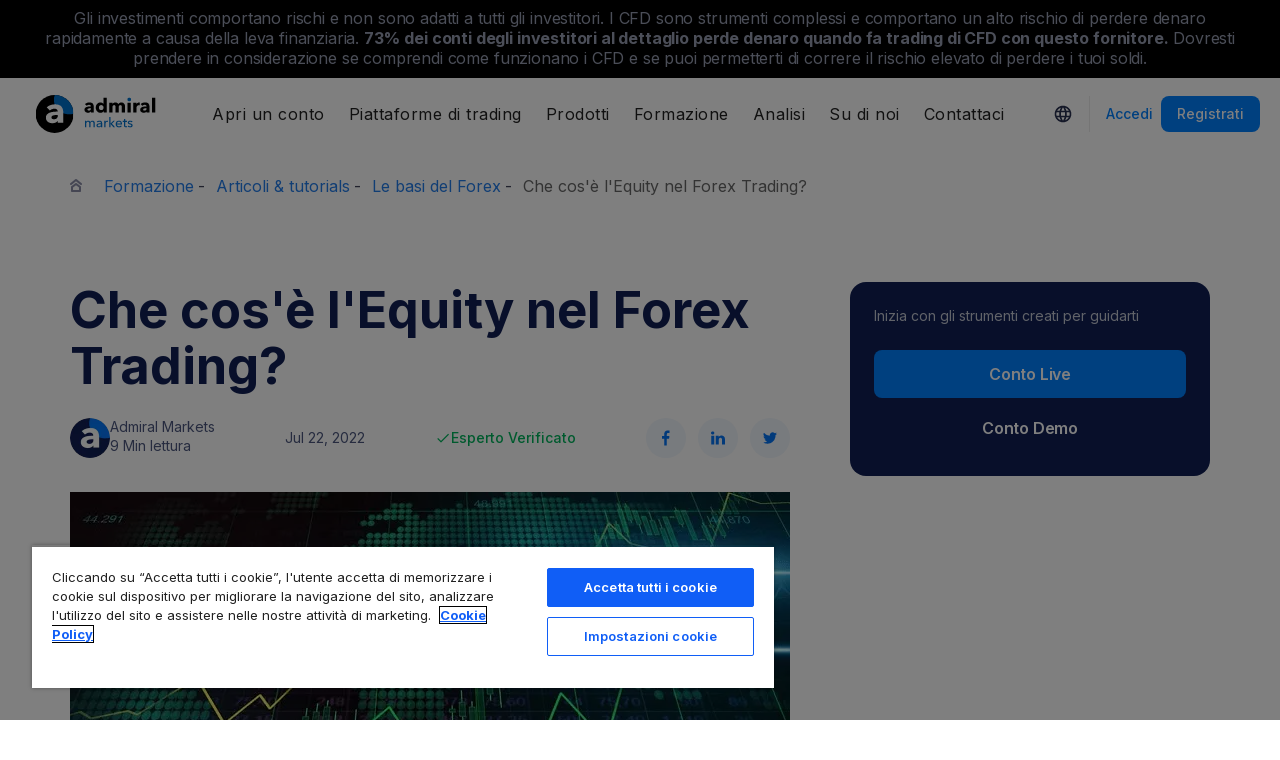

--- FILE ---
content_type: text/html; charset=UTF-8
request_url: https://admiralmarkets.com/it/education/articles/forex-basics/equity-trading
body_size: 22784
content:
<!DOCTYPE HTML>
<html lang="it"
      class="no-js"
      dir="">
<head>
  <!-- Default Consent Mode (strictly before GTM) -->
<script>
    window.dataLayer = window.dataLayer || [];

    function gtag() {
        dataLayer.push(arguments);
    }

    gtag('consent', 'default', {
        ad_storage: 'denied',
        analytics_storage: 'denied',
        functionality_storage: 'denied',
        security_storage: 'granted',
        ad_user_data: 'denied',
        ad_personalization: 'denied',
        wait_for_update: 500
    });
</script>

<!-- OneTrust scripts -->
<script src="https://cdn.cookielaw.org/consent/ee985002-8203-48ed-8c12-0fc7dc9c8967/OtAutoBlock.js"></script>
<script src="https://cdn.cookielaw.org/scripttemplates/otSDKStub.js" data-domain-script="ee985002-8203-48ed-8c12-0fc7dc9c8967"
        data-document-language="true"></script>
<script>
    function OptanonWrapper() {}
</script>    
  <meta http-equiv="Content-Type"
        content="text/html; charset=utf-8"/>
  <meta http-equiv="content-language"
        content="it"/>
  <meta http-equiv="X-UA-Compatible"
        content="IE=edge">
  <meta name="msvalidate.01"
        content="BC454D138B137B9B55C07A1BA12B2675"/>
  <meta name="google" value="notranslate" />

  <meta name="viewport" content="initial-scale=1.0, maximum-scale=6.0, width=device-width">
  <meta name="copyright"
        content="Copyright (c) 2026 by Admirals"/>
  <meta name="csrf-token"
        content="GsdYsGt5VuQ1CZHL9gHC6Cy2vdoYq1ZMiH3bPWTQ">

  <meta name="google" value="notranslate">
  <meta name="msvalidate.01"
        content="BC454D138B137B9B55C07A1BA12B2675"/>

  <meta name="insight-app-sec-validation" content="249faa12-bf98-46f0-bfe3-644ea587e00a" />

  
  
      <meta name="google-site-verification" content="7kCQakXXAfStu9haEgfxROv_buZKAgLxLB49WPoHxS0"/>
    <meta name="google-site-verification" content="Cv_RU0j8COKnbdjCzMvo0liOoQKF76h0iIE6hbIkvqI" />
    <meta name="google-site-verification" content="1DZjyvhRwvgkiws-y31WrjELt3gCT-WHlEzQhKmdz6U" />
  
  
      <meta name="yandex-verification"
          content="dcdd31f146fca422"/>
      
  <meta name="robots" content="index, follow" />
  
    

  <title>Che cos&#039;è l&#039;equity nel trading Forex?</title>
  <meta name="title"
        content="Che cos&#039;è l&#039;equity nel trading Forex?"/>

      <meta name="description" content="L&#039;equity nel trading Forex è un concetto molto importante quando si fa trading. Questa guida ti spiega tutto quello che dovresti sapere."/>
  
  <meta name="apple-itunes-app" content="app-id=1222861799">

  
  <meta property="fb:page_id"
        content="123439881049224"/>
  <meta property="og:title" content="Che cos&#039;è l&#039;equity nel trading Forex?" />
  <meta property="og:type" content="article" />
  <meta property="og:url" content="https://admiralmarkets.com/it/education/articles/forex-basics/equity-trading" />
  <meta property="og:site_name" content="Admirals" />
  <meta property="og:image" content="https://fxmedia.s3.eu-west-1.amazonaws.com/featured_images/5e4176aeed0ce1581348526.jpeg" />
  <meta property="og:image:width" content="720" />
  <meta property="og:image:height" content="405" />
  <meta property="og:description" content="L&#039;equity nel trading Forex è un concetto molto importante quando si fa trading. Questa guida ti spiega tutto quello che dovresti sapere." />
  

  
  <meta property="twitter:account_id"
        content="134782830"/>
  <meta name="twitter:site"
        content="@AdmiralsGlobal"/>
  <meta name="twitter:card" content="summary_large_image" />
  <meta name="twitter:title" content="Che cos&#039;è l&#039;equity nel trading Forex?" />
  <meta name="twitter:description" content="L&#039;equity nel trading Forex è un concetto molto importante quando si fa trading. Questa guida ti spiega tutto quello che dovresti sapere." />
  <meta name="twitter:image" content="https://fxmedia.s3.eu-west-1.amazonaws.com/featured_images/5e4176aeed0ce1581348526.jpeg" />
  

      <link rel="preload" as="image" href="https://dynamic-images.admiralmarkets.com/720x,webp/fxmedia.s3.amazonaws.com/articles/equity_trading.jpg" media="(min-width: 640px)"><link rel="preload" as="image" href="https://dynamic-images.admiralmarkets.com/375x,webp/fxmedia.s3.amazonaws.com/articles/equity_trading.jpg" media="(max-width: 639px)">

  <link rel="preconnect" href="https://fonts.googleapis.com">
  <link rel="preconnect" href="https://fonts.gstatic.com" crossorigin>
  <link rel="preconnect" href="https://auth.admiralmarkets.com" crossorigin>
  <link rel="preconnect" href="https://static-images.admiralmarkets.com" crossorigin>
  <link rel="preload" href="https://admiralmarkets.com/build/icons.woff2" as="font" type="font/woff2" crossorigin>
  <link rel="preload" href="https://static-images.admiralmarkets.com/build/69001f88/components.js" as="script">
  <link rel="preload" href="https://static-images.admiralmarkets.com/build/69001f88/common.css" as="style">
  <link rel="preload" href="https://static-images.admiralmarkets.com/build/69001f88/components.css" as="style">

  <link rel="preload" as="style" href="https://fonts.googleapis.com/css2?family=Inter:wght@400;500;600;700;800&display=swap">

      <link rel="preload" href="https://static-images.admiralmarkets.com/build/69001f88/breadcrumbs-default.css" as="style">
  
      <link rel="preload" href="https://static-images.admiralmarkets.com/build/69001f88/articles/index.css" as="style">
    <link rel="preload" href="https://dynamic-images.admiralmarkets.com/80x,webp/static-images.admiralmarkets.com/data/logos/admirals-author-bio-avatar.png" as="image">

  <link rel="apple-touch-icon" sizes="180x180"
      href="https://static-images.admiralmarkets.com/data/icons/favicon/apple-touch-icon.png">
<link rel="icon" type="image/png" sizes="32x32"
      href="https://static-images.admiralmarkets.com/data/icons/favicon/favicon-32x32.png">
<link rel="icon" type="image/png" sizes="16x16"
      href="https://static-images.admiralmarkets.com/data/icons/favicon/favicon-16x16.png">
<link rel="shortcut icon" href="https://static-images.admiralmarkets.com/data/icons/favicon/favicon.ico">

<link rel="manifest"
      href="https://admiralmarkets.com/admirals.webmanifest">

<link rel="manifest"
      href="https://admiralmarkets.com/manifest.json">


      

  <link rel="canonical" href="https://admiralmarkets.com/it/education/articles/forex-basics/equity-trading" />

  
  <style rel="stylesheet">
    @font-face {
      font-family: 'AdmSymbols';
      font-style: normal;
      font-weight: 400;
      font-display: fallback;
      src: url("https://admiralmarkets.com/build/icons.woff2") format("woff2"), url("https://admiralmarkets.com/build/icons.woff") format("woff"), url("https://admiralmarkets.com/build/icons.ttf") format("truetype");
    }
</style>  <link rel="stylesheet" media="print" onload="this.onload=null;this.removeAttribute('media');" href="https://fonts.googleapis.com/css2?family=Inter:wght@400;500;600;700;800&display=swap">
<noscript><link rel="stylesheet" href="https://fonts.googleapis.com/css2?family=Inter:wght@400;500;600;700;800&display=swap"></noscript>
  <link rel="stylesheet" href="https://static-images.admiralmarkets.com/build/69001f88/common.css">
  <link rel="stylesheet" href="https://static-images.admiralmarkets.com/build/69001f88/components.css" media="print" onload="this.media='all'">

      <link rel="stylesheet" href="https://static-images.admiralmarkets.com/build/69001f88/breadcrumbs-default.css">
  
      <link rel="stylesheet" href="https://static-images.admiralmarkets.com/build/69001f88/articles/index.css">
    <script>var CONFIG = {"api":"https:\/\/api.admiralmarkets.com","cspec":"https:\/\/cspec-api-tr3.int.fxservice.com","basePath":"it","dashboardURL":"https:\/\/admiralmarkets.com\/dashboard","loginURL":"https:\/\/auth.admiralmarkets.com\/it","buildVersion":"202601241339","localeUrl":"https:\/\/static-images.admiralmarkets.com\/build\/69001f88\/locale\/{locale}.json","localeMarketsUrl":"https:\/\/static-images.admiralmarkets.com\/build\/69001f88\/locale\/{locale}.json","siteKey":null,"tr3WebinarsApiAccessToken":"963e8fa4edd66741e91ecb8c019dc1e8","markets":{"trade":"https:\/\/trade.admiralmarkets.com:8061","sellbuy":"https:\/\/trade.admiralmarkets.com:8063","ws":"wss:\/\/trade.admiralmarkets.com:8062"},"env":"prod","ssoHost":"https:\/\/auth.admiralmarkets.com"}</script>
  <script>window.APP_PUBLIC_PATH = 'https://static-images.admiralmarkets.com/build/69001f88/';</script>

<script>(window.BOOMR_mq=window.BOOMR_mq||[]).push(["addVar",{"rua.upush":"false","rua.cpush":"true","rua.upre":"false","rua.cpre":"false","rua.uprl":"false","rua.cprl":"false","rua.cprf":"false","rua.trans":"SJ-dd64cbfa-d705-4b1a-a832-06ffb15a5edb","rua.cook":"false","rua.ims":"false","rua.ufprl":"false","rua.cfprl":"false","rua.isuxp":"false","rua.texp":"norulematch","rua.ceh":"false","rua.ueh":"false","rua.ieh.st":"0"}]);</script>
                              <script>!function(e){var n="https://s.go-mpulse.net/boomerang/";if("False"=="True")e.BOOMR_config=e.BOOMR_config||{},e.BOOMR_config.PageParams=e.BOOMR_config.PageParams||{},e.BOOMR_config.PageParams.pci=!0,n="https://s2.go-mpulse.net/boomerang/";if(window.BOOMR_API_key="AZAWJ-3V6N9-CWBQM-5YGCR-3GUWY",function(){function e(){if(!o){var e=document.createElement("script");e.id="boomr-scr-as",e.src=window.BOOMR.url,e.async=!0,i.parentNode.appendChild(e),o=!0}}function t(e){o=!0;var n,t,a,r,d=document,O=window;if(window.BOOMR.snippetMethod=e?"if":"i",t=function(e,n){var t=d.createElement("script");t.id=n||"boomr-if-as",t.src=window.BOOMR.url,BOOMR_lstart=(new Date).getTime(),e=e||d.body,e.appendChild(t)},!window.addEventListener&&window.attachEvent&&navigator.userAgent.match(/MSIE [67]\./))return window.BOOMR.snippetMethod="s",void t(i.parentNode,"boomr-async");a=document.createElement("IFRAME"),a.src="about:blank",a.title="",a.role="presentation",a.loading="eager",r=(a.frameElement||a).style,r.width=0,r.height=0,r.border=0,r.display="none",i.parentNode.appendChild(a);try{O=a.contentWindow,d=O.document.open()}catch(_){n=document.domain,a.src="javascript:var d=document.open();d.domain='"+n+"';void(0);",O=a.contentWindow,d=O.document.open()}if(n)d._boomrl=function(){this.domain=n,t()},d.write("<bo"+"dy onload='document._boomrl();'>");else if(O._boomrl=function(){t()},O.addEventListener)O.addEventListener("load",O._boomrl,!1);else if(O.attachEvent)O.attachEvent("onload",O._boomrl);d.close()}function a(e){window.BOOMR_onload=e&&e.timeStamp||(new Date).getTime()}if(!window.BOOMR||!window.BOOMR.version&&!window.BOOMR.snippetExecuted){window.BOOMR=window.BOOMR||{},window.BOOMR.snippetStart=(new Date).getTime(),window.BOOMR.snippetExecuted=!0,window.BOOMR.snippetVersion=12,window.BOOMR.url=n+"AZAWJ-3V6N9-CWBQM-5YGCR-3GUWY";var i=document.currentScript||document.getElementsByTagName("script")[0],o=!1,r=document.createElement("link");if(r.relList&&"function"==typeof r.relList.supports&&r.relList.supports("preload")&&"as"in r)window.BOOMR.snippetMethod="p",r.href=window.BOOMR.url,r.rel="preload",r.as="script",r.addEventListener("load",e),r.addEventListener("error",function(){t(!0)}),setTimeout(function(){if(!o)t(!0)},3e3),BOOMR_lstart=(new Date).getTime(),i.parentNode.appendChild(r);else t(!1);if(window.addEventListener)window.addEventListener("load",a,!1);else if(window.attachEvent)window.attachEvent("onload",a)}}(),"".length>0)if(e&&"performance"in e&&e.performance&&"function"==typeof e.performance.setResourceTimingBufferSize)e.performance.setResourceTimingBufferSize();!function(){if(BOOMR=e.BOOMR||{},BOOMR.plugins=BOOMR.plugins||{},!BOOMR.plugins.AK){var n="true"=="true"?1:0,t="",a="cj3iibqx2fpfs2luxvsa-f-e1c17dbf9-clientnsv4-s.akamaihd.net",i="false"=="true"?2:1,o={"ak.v":"39","ak.cp":"1420799","ak.ai":parseInt("742070",10),"ak.ol":"0","ak.cr":8,"ak.ipv":4,"ak.proto":"h2","ak.rid":"6ba93655","ak.r":52356,"ak.a2":n,"ak.m":"r","ak.n":"ff","ak.bpcip":"18.118.132.0","ak.cport":44920,"ak.gh":"23.52.107.121","ak.quicv":"","ak.tlsv":"tls1.3","ak.0rtt":"","ak.0rtt.ed":"","ak.csrc":"-","ak.acc":"","ak.t":"1769258340","ak.ak":"hOBiQwZUYzCg5VSAfCLimQ==uIdPVQlxzSxPdvt8Q2tNdEjEMRKvcPChAu3qPZGGqQnXMJGSGseqXh4PHaXVs2M3amLSZ2V4fyYVKwvbh4zDzHMOmvjEqpYPBBOwhbhbLj7uuE5IQlaR+SbuqNASaqlx1LMlFTiQIGQrqryd/kx1aEhxzhi0J+3m7V6h0AsevGw1WIecjfmUAy4NqKoX7fZkpxWWHVh7CwOjnKV9PJjBxias+mPhZ+0KyB/HjQLYKdFh5DIwH4ssxPvpMZZcHuNARTzcY3COrA40hhDjGaOobcQygOThXH6XmAjBJ2nUaC11EBp2SJgtMUR9ZoRTFgQHaCo8HVQT1m5RZxyTe4b2jAG2Qpn+ZH6qBFNe72OD7hPhFKGePEpQx+WcIgXF+nW7LGoveGfO1aZEkYTCfAqV51DoU9DEBhmCN1MG/LfNsOA=","ak.pv":"56","ak.dpoabenc":"","ak.tf":i};if(""!==t)o["ak.ruds"]=t;var r={i:!1,av:function(n){var t="http.initiator";if(n&&(!n[t]||"spa_hard"===n[t]))o["ak.feo"]=void 0!==e.aFeoApplied?1:0,BOOMR.addVar(o)},rv:function(){var e=["ak.bpcip","ak.cport","ak.cr","ak.csrc","ak.gh","ak.ipv","ak.m","ak.n","ak.ol","ak.proto","ak.quicv","ak.tlsv","ak.0rtt","ak.0rtt.ed","ak.r","ak.acc","ak.t","ak.tf"];BOOMR.removeVar(e)}};BOOMR.plugins.AK={akVars:o,akDNSPreFetchDomain:a,init:function(){if(!r.i){var e=BOOMR.subscribe;e("before_beacon",r.av,null,null),e("onbeacon",r.rv,null,null),r.i=!0}return this},is_complete:function(){return!0}}}}()}(window);</script></head>

<body class="layout-main  adm-container  session-guest" data-lang="it" data-oc="amuk">
  <header class="main-navigation session-guest main-navigation--rw-expand"
        data-regulator="fca">
    <div class="main-navigation__rw">
        <img alt="close" class="main-navigation__rw--expand" src="https://static-images.admiralmarkets.com/data/icons/expand_more_24px.svg"/>
<span class="folded-text">
    <b>73%</b>
    <b> dei conti retail perde denaro a causa delle negoziazioni in CFD con questo fornitore. </b>
</span>
<span class="fulltext">
    Gli investimenti comportano rischi e non sono adatti a tutti gli investitori. I CFD sono strumenti complessi e comportano un alto rischio di perdere denaro rapidamente a causa della leva finanziaria.
    <b>73%</b>
    <b>dei conti degli investitori al dettaglio perde denaro quando fa trading di CFD con questo fornitore.</b>
    Dovresti prendere in considerazione se comprendi come funzionano i CFD e se puoi permetterti di correre il rischio elevato di perdere i tuoi soldi.
</span>

    </div>
        <div class="main-navigation__root">
        <div class="main-navigation__logo">
            <a href="https://admiralmarkets.com/it" class="main-navigation__logo-link">
                <picture>
                    <source media="(min-width:545px)" srcset="https://static-images.admiralmarkets.com/data/admirals/admirals-uk.svg">
                    <img alt="Admirals" src="https://dynamic-images.admiralmarkets.com/68x,webp/static-images.admiralmarkets.com/data/admirals/admirals-small-uk.png">
                </picture>
            </a>
            <img class="main-navigation__close" alt="Close"
                 src="https://static-images.admiralmarkets.com/data/icons/close_24px.svg"/>
        </div>
        <nav class="main-navigation__menu">
            <span class="main-navigation__burger"><img alt="Open menu"
                                                       src="https://static-images.admiralmarkets.com/data/icons/menu_24px.svg"/>Menu</span>
            <ul class="main-navigation__menu-bar" role="menubar">
                <li class="main-navigation__search">
                    <form class="main-navigation__search-form">
                        <img class="main-navigation__search-icon" alt="Search"
                             src="https://static-images.admiralmarkets.com/data/icons/search_20px.svg"/>
                        <input type="text" title="Search" id="field_menu_search" class="main-navigation__search--input"
                               placeholder="Inserisci qui la tua ricerca, ad esempio: Inizia a fare trading">
                        <img class="main-navigation__search-close-icon" alt="Search"
                             src="https://static-images.admiralmarkets.com/data/icons/close_24px.svg"/>
                        <input type="submit" id="field_menu_submit">
                    </form>
                    <div class="st-search-container main-navigation__search--container"></div>
                </li>
                                    <li data-menu-id="open-account"
                        class="main-navigation__menu-section  ">
                                                    <div class="main-navigation__menu-item main-navigation__menu-title  main-navigation__menu-title-with-child ">
                                                                    Apri un conto
                                                            </div>
                                                                                                        <div class="main-navigation__menu-popup "
                                 role="menu" data-menu-item="open-account">
                                                                
                                                                                                        <div class="main-navigation__menu-column-named">
                                                                                    <div class="main-navigation__menu-column-title">Conti</div>
                                                                                <ul class="main-navigation__menu-column">
                                                                                                                                                                                            <li role="none">
                                                        <a class="main-navigation__menu-item main-navigation__menu-link  "
                                                           role="menuitem" title=""
                                                                                                                      href="https://admiralmarkets.com/it/start-trading">Conto di trading</a>
                                                    </li>
                                                                                                                                                                                                <li role="none">
                                                        <a class="main-navigation__menu-item main-navigation__menu-link  "
                                                           role="menuitem" title=""
                                                                                                                      href="https://admiralmarkets.com/it/start-trading/admiral-invest-stocks-and-etfs">Conto Investimenti</a>
                                                    </li>
                                                                                                                                                                                                <li role="none">
                                                        <a class="main-navigation__menu-item main-navigation__menu-link  "
                                                           role="menuitem" title=""
                                                                                                                      href="https://admiralmarkets.com/it/start-trading/islamic-account">Conto islamico</a>
                                                    </li>
                                                                                                                                                                                                <li role="none">
                                                        <a class="main-navigation__menu-item main-navigation__menu-link  "
                                                           role="menuitem" title=""
                                                                                                                      href="https://admiralmarkets.com/it/start-trading/forex-demo">Conto demo</a>
                                                    </li>
                                                                                                                                                                                                <li role="none">
                                                        <a class="main-navigation__menu-item main-navigation__menu-link  "
                                                           role="menuitem" title="Scegli un conto che fa per te e inizia subito ad operare."
                                                                                                                      href="https://admiralmarkets.com/it/start-trading/account-types">Tipi di conto</a>
                                                    </li>
                                                                                                                                    </ul>
                                    </div>
                                                                                                        <div class="main-navigation__menu-column-named">
                                                                                    <div class="main-navigation__menu-column-title">Condizioni</div>
                                                                                <ul class="main-navigation__menu-column">
                                                                                                                                                                                            <li role="none">
                                                        <a class="main-navigation__menu-item main-navigation__menu-link  "
                                                           role="menuitem" title="Conosci le nostre pratiche aziendali, le procedure e i documenti per l`apertura dei conti."
                                                                                                                      href="https://admiralmarkets.com/it/start-trading/documents">Documenti e policies</a>
                                                    </li>
                                                                                                                                                                                                <li role="none">
                                                        <a class="main-navigation__menu-item main-navigation__menu-link  "
                                                           role="menuitem" title="Scopri come depositare o prelevare fondi dal tuo conto di trading."
                                                                                                                      href="https://admiralmarkets.com/it/start-trading/deposits-and-withdrawals">Depositi e prelievi</a>
                                                    </li>
                                                                                                                                                                                                <li role="none">
                                                        <div class="main-navigation__menu-column-title">Finanza personale</div>
                                                    </li>
                                                                                                                                                                                                <li role="none">
                                                        <a class="main-navigation__menu-item main-navigation__menu-link  "
                                                           role="menuitem" title=""
                                                                                                                      href="https://admiralmarkets.com/it/products/portafoglio-admirals">Portafoglio Admiral Markets</a>
                                                    </li>
                                                                                                                                    </ul>
                                    </div>
                                                            </div>
                                            </li>
                                    <li data-menu-id="platforms"
                        class="main-navigation__menu-section  ">
                                                    <div class="main-navigation__menu-item main-navigation__menu-title  main-navigation__menu-title-with-child ">
                                                                    <a href="https://admiralmarkets.com/it/trading-platforms">Piattaforme di trading</a>
                                                            </div>
                                                                                                        <div class="main-navigation__menu-popup main-navigation__menu-popup--with-title"
                                 role="menu" data-menu-item="platforms">
                                                                                                    <a class="main-navigation__menu-item main-navigation__menu-link main-navigation__menu-link--full-width"
                                       role="menuitem" title="Piattaforme di trading &amp; strumenti di trading"
                                                                              href="https://admiralmarkets.com/it/trading-platforms">Piattaforme di trading &amp; strumenti di trading</a>
                                
                                                                                                        <div class="main-navigation__menu-column-named">
                                                                                    <div class="main-navigation__menu-column-title">Web</div>
                                                                                <ul class="main-navigation__menu-column">
                                                                                                                                                                                            <li role="none">
                                                        <a class="main-navigation__menu-item main-navigation__menu-link  "
                                                           role="menuitem" title="Piattaforma Admiral Markets"
                                                                                                                      href="https://admiralmarkets.com/it/platforms/native-platform">Piattaforma Admiral Markets</a>
                                                    </li>
                                                                                                                                                                                                <li role="none">
                                                        <a class="main-navigation__menu-item main-navigation__menu-link  "
                                                           role="menuitem" title="Opera in Forex e CFD nel tuo browser, senza scaricare nessuna piattaforma. Compatibile con MetaTrader 4 e 5."
                                                                                                                      href="https://admiralmarkets.com/it/trading-platforms/webtrader">MetaTrader WebTrader</a>
                                                    </li>
                                                                                                                                                                                                <li role="none">
                                                        <div class="main-navigation__menu-column-title">Disp. Mobile</div>
                                                    </li>
                                                                                                                                                                                                <li role="none">
                                                        <a class="main-navigation__menu-item main-navigation__menu-link  "
                                                           role="menuitem" title="landing::AdmiralMarketsTradingAppLandingPage.am-mobile-trading-app-lp-title-description"
                                                                                                                      href="https://admiralmarkets.com/it/start-trading/app-trading">Admiral Markets Mobile App</a>
                                                    </li>
                                                                                                                                                                                                <li role="none">
                                                        <div class="main-navigation__menu-column-title">Strumenti</div>
                                                    </li>
                                                                                                                                                                                                <li role="none">
                                                        <a class="main-navigation__menu-item main-navigation__menu-link  "
                                                           role="menuitem" title="Scarica MT4 Supreme Edition - un`intuitiva piattaforma per il trading in Forex e CFD. Scopri di più sul nostro plugin e le sue caratteristiche innovative."
                                                                                                                      href="https://admiralmarkets.com/it/trading-platforms/metatrader-se">MetaTrader Supreme Edition</a>
                                                    </li>
                                                                                                                                                                                                <li role="none">
                                                        <a class="main-navigation__menu-item main-navigation__menu-link  "
                                                           role="menuitem" title="StereoTrader è un componente aggiuntivo per la vostra piattaforma MetaTrader 4 e MetaTrader 5 per migliorare il trading dei mercati Forex e dei CFD."
                                                                                                                      href="https://admiralmarkets.com/it/trading-platforms/stereotrader">StereoTrader</a>
                                                    </li>
                                                                                                                                                                                                <li role="none">
                                                        <a class="main-navigation__menu-item main-navigation__menu-link  "
                                                           role="menuitem" title="Virtual Private Server"
                                                                                                                      href="https://admiralmarkets.com/it/trading-platforms/forex-vps">Virtual Private Server</a>
                                                    </li>
                                                                                                                                                                                                <li role="none">
                                                        <a class="main-navigation__menu-item main-navigation__menu-link  "
                                                           role="menuitem" title="Parallels per MAC"
                                                                                                                      href="https://admiralmarkets.com/it/trading-platforms/metatrader-prieks-mac">Parallels per MAC</a>
                                                    </li>
                                                                                                                                    </ul>
                                    </div>
                                                                                                        <div class="main-navigation__menu-column-named">
                                                                                    <div class="main-navigation__menu-column-title">Desktop</div>
                                                                                <ul class="main-navigation__menu-column">
                                                                                                                                                                                            <li role="none">
                                                        <a class="main-navigation__menu-item main-navigation__menu-link  "
                                                           role="menuitem" title="Scarica MetaTrader 4, la piattaforma più potente e facile da usare per il Trading in Forex &amp; CFD."
                                                                                                                      href="https://admiralmarkets.com/it/trading-platforms/metatrader-4">MetaTrader 4</a>
                                                    </li>
                                                                                                                                                                                                <li role="none">
                                                        <a class="main-navigation__menu-item main-navigation__menu-link  "
                                                           role="menuitem" title="Scarica MetaTrader 5, la nuova e migliorata piattaforma per il trading di Forex e CFD."
                                                                                                                      href="https://admiralmarkets.com/it/trading-platforms/metatrader-5">MetaTrader 5</a>
                                                    </li>
                                                                                                                                    </ul>
                                    </div>
                                                            </div>
                                            </li>
                                    <li data-menu-id="products"
                        class="main-navigation__menu-section  ">
                                                    <div class="main-navigation__menu-item main-navigation__menu-title  main-navigation__menu-title-with-child ">
                                                                    <a href="https://admiralmarkets.com/it/products">Prodotti</a>
                                                            </div>
                                                                                                        <div class="main-navigation__menu-popup main-navigation__menu-popup--with-title"
                                 role="menu" data-menu-item="products">
                                                                                                    <a class="main-navigation__menu-item main-navigation__menu-link main-navigation__menu-link--full-width"
                                       role="menuitem" title="Mercati &amp; prodotti"
                                                                              href="https://admiralmarkets.com/it/products">Mercati &amp; prodotti</a>
                                
                                                                                                        <div class="main-navigation__menu-column-named">
                                                                                    <div class="main-navigation__menu-column-title">Categoria</div>
                                                                                <ul class="main-navigation__menu-column">
                                                                                                                                                                                            <li role="none">
                                                        <a class="main-navigation__menu-item main-navigation__menu-link  "
                                                           role="menuitem" title=""
                                                                                                                      href="https://admiralmarkets.com/it/products/forex">Forex</a>
                                                    </li>
                                                                                                                                                                                                <li role="none">
                                                        <a class="main-navigation__menu-item main-navigation__menu-link  "
                                                           role="menuitem" title=""
                                                                                                                      href="https://admiralmarkets.com/it/products/commodities">Materie prime</a>
                                                    </li>
                                                                                                                                                                                                <li role="none">
                                                        <a class="main-navigation__menu-item main-navigation__menu-link  "
                                                           role="menuitem" title=""
                                                                                                                      href="https://admiralmarkets.com/it/products/indices">Indici</a>
                                                    </li>
                                                                                                                                                                                                <li role="none">
                                                        <a class="main-navigation__menu-item main-navigation__menu-link  "
                                                           role="menuitem" title=""
                                                                                                                      href="https://admiralmarkets.com/it/products/shares-cfd">Azioni</a>
                                                    </li>
                                                                                                                                                                                                <li role="none">
                                                        <a class="main-navigation__menu-item main-navigation__menu-link  "
                                                           role="menuitem" title=""
                                                                                                                      href="https://admiralmarkets.com/it/products/etfs">ETF</a>
                                                    </li>
                                                                                                                                    </ul>
                                    </div>
                                                                                                        <div class="main-navigation__menu-column-named">
                                                                                    <div class="main-navigation__menu-column-title">Condizioni</div>
                                                                                <ul class="main-navigation__menu-column">
                                                                                                                                                                                            <li role="none">
                                                        <a class="main-navigation__menu-item main-navigation__menu-link  "
                                                           role="menuitem" title=""
                                                                                                                      href="https://admiralmarkets.com/it/start-trading/margin-requirements">Requisiti di margine</a>
                                                    </li>
                                                                                                                                                                                                <li role="none">
                                                        <a class="main-navigation__menu-item main-navigation__menu-link  "
                                                           role="menuitem" title=""
                                                            rel="nofollow"                                                            href="https://admiralmarkets.com/it/start-trading/contract-specifications">Specifiche del contratto</a>
                                                    </li>
                                                                                                                                                                                                <li role="none">
                                                        <div class="main-navigation__menu-column-title">Caratteristiche</div>
                                                    </li>
                                                                                                                                                                                                <li role="none">
                                                        <a class="main-navigation__menu-item main-navigation__menu-link  "
                                                           role="menuitem" title="Azioni frazionate | Admiral Markets"
                                                                                                                      href="https://admiralmarkets.com/it/start-trading/fractional-shares">L`investimento frazionato</a>
                                                    </li>
                                                                                                                                    </ul>
                                    </div>
                                                            </div>
                                            </li>
                                    <li data-menu-id="education"
                        class="main-navigation__menu-section  main-navigation__menu-section--hide  ">
                                                    <div class="main-navigation__menu-item main-navigation__menu-title  main-navigation__menu-title-with-child ">
                                                                    <a href="https://admiralmarkets.com/it/education">Formazione</a>
                                                            </div>
                                                                                                        <div class="main-navigation__menu-popup "
                                 role="menu" data-menu-item="education">
                                                                    <ul class="main-navigation__menu-column">
                                                                                    <li role="none">
                                                <a class="main-navigation__menu-item main-navigation__menu-link"
                                                   role="menuitem" title="La nostra accademia"
                                                                                                      href="https://admiralmarkets.com/it/education">La nostra accademia</a>
                                            </li>
                                                                                                                            <li role="none">
                                                <a class="main-navigation__menu-item main-navigation__menu-link  "
                                                   role="menuitem" title="Sintonizzati e guarda esperti trattare argomenti relativi al trading. Impara le basi e ricevi aggiornamenti settimanali."
                                                                                                      href="https://admiralmarkets.com/it/education/webinars">Webinar</a></li>
                                                                                    <li role="none">
                                                <a class="main-navigation__menu-item main-navigation__menu-link  "
                                                   role="menuitem" title="Dalle basi del Forex w CFD ad argomenti d`avanguardia sul trading, questa sezione ti offre spunti utilissimi per la tua operatività."
                                                                                                      href="https://admiralmarkets.com/it/education/articles">Articoli &amp; tutorials</a></li>
                                                                                    <li role="none">
                                                <a rel="nofollow noopener" class="main-navigation__menu-item main-navigation__menu-link  main-navigation__menu-item--external  "
                                                   role="menuitem" title="Video di trading"
                                                                                                      href="https://www.youtube.com/@admiralmarketsuk">Video di trading</a></li>
                                                                                    <li role="none">
                                                <a class="main-navigation__menu-item main-navigation__menu-link  "
                                                   role="menuitem" title="La gestione del rischio (risk management) può evitare grandi perdite nel trading in Forex e CFD. Apprendi le migliori tattiche di gestione del rischio, per operare con successo nel mercato."
                                                                                                      href="https://admiralmarkets.com/it/education/risk-management">Gestione Del Rischio</a></li>
                                                                            </ul>
                                                                
                                                            </div>
                                            </li>
                                    <li data-menu-id="analytics"
                        class="main-navigation__menu-section  main-navigation__menu-section--hide  ">
                                                    <div class="main-navigation__menu-item main-navigation__menu-title  main-navigation__menu-title-with-child ">
                                                                    <a href="https://admiralmarkets.com/it/analytics">Analisi</a>
                                                            </div>
                                                                                                        <div class="main-navigation__menu-popup "
                                 role="menu" data-menu-item="analytics">
                                                                    <ul class="main-navigation__menu-column">
                                                                                    <li role="none">
                                                <a class="main-navigation__menu-item main-navigation__menu-link"
                                                   role="menuitem" title="Analisi &amp; strumenti"
                                                                                                      href="https://admiralmarkets.com/it/analytics">Analisi &amp; strumenti</a>
                                            </li>
                                                                                                                            <li role="none">
                                                <a class="main-navigation__menu-item main-navigation__menu-link  "
                                                   role="menuitem" title=""
                                                                                                      href="https://admiralmarkets.com/it/stocks/all">Macroscopio</a></li>
                                                                                    <li role="none">
                                                <a class="main-navigation__menu-item main-navigation__menu-link  "
                                                   role="menuitem" title="Il portale di trading finanziario che comprende le notizie di mercato, l`analisi tecnica, il calendario economico e gli indicatori di sentiment globale. Insieme in una Analisi Premium."
                                                                                                      href="https://admiralmarkets.com/it/analytics/premium-analytics">Analisi Premium</a></li>
                                                                                    <li role="none">
                                                <a class="main-navigation__menu-item main-navigation__menu-link  "
                                                   role="menuitem" title="Segui il nostro blog per avere gli ultimissimi aggiornamenti di mercato da operatori professionali."
                                                                                                      href="https://admiralmarkets.com/it/analytics/traders-blog">News di Trading</a></li>
                                                                                    <li role="none">
                                                <a class="main-navigation__menu-item main-navigation__menu-link  "
                                                   role="menuitem" title="Calcola il margine, il profitto o la perdita e confronta i risultati delle tue operazioni in Forex &amp; CFD prima di operare."
                                                                                                      href="https://admiralmarkets.com/it/start-trading/trading-calculator">Calcolatrice di Trading</a></li>
                                                                                    <li role="none">
                                                <a class="main-navigation__menu-item main-navigation__menu-link  "
                                                   role="menuitem" title="Terminale di Ricerca Admiral Markets: approfondimenti integrati e analisi in tempo reale per gli utenti MT4/MT5. Prendi decisioni di trading più intelligenti."
                                                                                                      href="https://admiralmarkets.com/it/analytics/research-terminal">Terminale di Ricerca</a></li>
                                                                            </ul>
                                                                    <ul class="main-navigation__menu-column">
                                                                                                                            <li role="none">
                                                <a class="main-navigation__menu-item main-navigation__menu-link  "
                                                   role="menuitem" title="Uno strumento che aiuta i Trader ad essere informati sulle notizie finanziarie più importanti che possono influenzare l`economia e il movimento dei prezzi."
                                                                                                      href="https://admiralmarkets.com/it/analytics/forex-calendar">Calendario Forex</a></li>
                                                                                    <li role="none">
                                                <a class="main-navigation__menu-item main-navigation__menu-link  "
                                                   role="menuitem" title="Scopri i top movers giornalieri. I grandi movimenti sul mercato attirano sempre l`interesse della comunità di trading."
                                                                                                      href="https://admiralmarkets.com/it/analytics/market-heat-map">Market Heat Map</a></li>
                                                                                    <li role="none">
                                                <a class="main-navigation__menu-item main-navigation__menu-link  "
                                                   role="menuitem" title="Questi widget ti aiutano a vedere le correlazioni tra posizioni long e short tenute da altri traders."
                                                                                                      href="https://admiralmarkets.com/it/analytics/market-sentiment">Sentiment di mercato</a></li>
                                                                            </ul>
                                                                
                                                            </div>
                                            </li>
                                    <li data-menu-id="about-admirals"
                        class="main-navigation__menu-section  main-navigation__menu-section--hide  ">
                                                    <div class="main-navigation__menu-item main-navigation__menu-title  main-navigation__menu-title-with-child ">
                                                                    <a href="https://admiralmarkets.com/it/about-us">Su di noi</a>
                                                            </div>
                                                                                                        <div class="main-navigation__menu-popup "
                                 role="menu" data-menu-item="about-admirals">
                                                                    <ul class="main-navigation__menu-column">
                                                                                    <li role="none">
                                                <a class="main-navigation__menu-item main-navigation__menu-link"
                                                   role="menuitem" title="Chi siamo"
                                                                                                      href="https://admiralmarkets.com/it/about-us">Chi siamo</a>
                                            </li>
                                                                                                                            <li role="none">
                                                <a class="main-navigation__menu-item main-navigation__menu-link  "
                                                   role="menuitem" title="Ti presentiamo la nostra squadra di analisti ed esperti di mercato. Realizzano analisi di mercato, webinar e podcast frequenti, così da tenerti sempre al corrente degli ultimi sviluppi"
                                                                                                      href="https://admiralmarkets.com/it/about-us/leadership-and-experts">Manager ed Esperti</a></li>
                                                                                    <li role="none">
                                                <a class="main-navigation__menu-item main-navigation__menu-link  "
                                                   role="menuitem" title="Forniamo ai nostri clienti un elevato livello di fiducia finanziaria e di protezione degli investimenti."
                                                                                                      href="https://admiralmarkets.com/it/about-us/financial-security">Sicurezza Finanziaria</a></li>
                                                                                    <li role="none">
                                                <a class="main-navigation__menu-item main-navigation__menu-link  "
                                                   role="menuitem" title="Questa pagina ti guiderà attraverso tutti i passaggi necessari per mantenere il tuo account al sicuro ed evitare frodi e truffe diverse - da verifica in due passaggi e altro ancora"
                                                                                                      href="https://admiralmarkets.com/it/about-us/scam-warning">Proteggi il tuo conto di trading</a></li>
                                                                                    <li role="none">
                                                <a rel="nofollow noopener" class="main-navigation__menu-item main-navigation__menu-link  main-navigation__menu-item--external  "
                                                   role="menuitem" title="Siamo sempre alla ricerca di nuovi talenti per il nostro team internazionale."
                                                                                                      href="https://apply.workable.com/admirals/">Lavora con Noi</a></li>
                                                                                    <li role="none">
                                                <a rel="nofollow noopener" class="main-navigation__menu-item main-navigation__menu-link  main-navigation__menu-item--external  "
                                                   role="menuitem" title=""
                                                                                                      href="https://admiralmarketsuk.freshdesk.com/en/support/solutions">Centro assistenza</a></li>
                                                                                    <li role="none">
                                                <a class="main-navigation__menu-item main-navigation__menu-link  main-navigation__hidden-desktop"
                                                   role="menuitem" title=""
                                                                                                      href="https://admiralmarkets.com/it/about-us/news">Notizie della Società</a></li>
                                                                            </ul>
                                                                
                                                            </div>
                                            </li>
                                    <li data-menu-id="contact-us"
                        class="main-navigation__menu-section  ">
                                                    <div class="main-navigation__menu-item main-navigation__menu-title ">
                                                                    <a href="https://admiralmarkets.com/it/about-us/contact-us">Contattaci</a>
                                                            </div>
                                                                    </li>
                                    <li data-menu-id="partnership"
                        class="main-navigation__menu-section  main-navigation__hidden-desktop">
                                                    <a rel="nofollow noopener" class="main-navigation__menu-section-link"
                               href="https://partnership.admiralmarkets.com">Collabora con noi</a>
                                                                    </li>
                                                <li class="main-navigation__menu-section main-navigation__menu-section--more">
                    <div class="main-navigation__menu-item main-navigation__menu-title">
                        Altro</div>
                    <div class="main-navigation__menu-popup" role="menu">
                        <div class="main-navigation__menu-inner">
                            <div class="main-navigation__menu-hidden-sections">
                                                                                                                                                                                                                                                                                                                        <div class="main-navigation__menu-item main-navigation__menu-link"
                                             data-menu-id-more="education">Formazione</div>
                                                                                                                                                <div class="main-navigation__menu-item main-navigation__menu-link"
                                             data-menu-id-more="analytics">Analisi</div>
                                                                                                                                                <div class="main-navigation__menu-item main-navigation__menu-link"
                                             data-menu-id-more="about-admirals">Su di noi</div>
                                                                                                                                                                                                                                        </div>
                                                                                                                                                                                                                                                                                    <div class="main-navigation__menu-sublist"
                                         data-menu-item-more="education">
                                                                                    <ul class="main-navigation__menu-column">
                                                                                                    <li role="none">
                                                        <a class="main-navigation__menu-item main-navigation__menu-link"
                                                           role="menuitem"
                                                           title="La nostra accademia"
                                                           href="https://admiralmarkets.com/it/education">La nostra accademia</a>
                                                    </li>
                                                                                                                                                    <li role="none">
                                                        <a class="main-navigation__menu-item main-navigation__menu-link"
                                                           role="menuitem" title="Sintonizzati e guarda esperti trattare argomenti relativi al trading. Impara le basi e ricevi aggiornamenti settimanali."
                                                           href="https://admiralmarkets.com/it/education/webinars">Webinar</a>
                                                    </li>
                                                                                                    <li role="none">
                                                        <a class="main-navigation__menu-item main-navigation__menu-link"
                                                           role="menuitem" title="Dalle basi del Forex w CFD ad argomenti d`avanguardia sul trading, questa sezione ti offre spunti utilissimi per la tua operatività."
                                                           href="https://admiralmarkets.com/it/education/articles">Articoli &amp; tutorials</a>
                                                    </li>
                                                                                                    <li role="none">
                                                        <a rel="nofollow noopener" class="main-navigation__menu-item main-navigation__menu-link"
                                                           role="menuitem" title="Video di trading"
                                                           href="https://www.youtube.com/@admiralmarketsuk">Video di trading</a>
                                                    </li>
                                                                                                    <li role="none">
                                                        <a class="main-navigation__menu-item main-navigation__menu-link"
                                                           role="menuitem" title="La gestione del rischio (risk management) può evitare grandi perdite nel trading in Forex e CFD. Apprendi le migliori tattiche di gestione del rischio, per operare con successo nel mercato."
                                                           href="https://admiralmarkets.com/it/education/risk-management">Gestione Del Rischio</a>
                                                    </li>
                                                                                            </ul>
                                                                            </div>
                                                                                                                                <div class="main-navigation__menu-sublist"
                                         data-menu-item-more="analytics">
                                                                                    <ul class="main-navigation__menu-column">
                                                                                                    <li role="none">
                                                        <a class="main-navigation__menu-item main-navigation__menu-link"
                                                           role="menuitem"
                                                           title="Analisi &amp; strumenti"
                                                           href="https://admiralmarkets.com/it/analytics">Analisi &amp; strumenti</a>
                                                    </li>
                                                                                                                                                    <li role="none">
                                                        <a class="main-navigation__menu-item main-navigation__menu-link"
                                                           role="menuitem" title=""
                                                           href="https://admiralmarkets.com/it/stocks/all">Macroscopio</a>
                                                    </li>
                                                                                                    <li role="none">
                                                        <a class="main-navigation__menu-item main-navigation__menu-link"
                                                           role="menuitem" title="Il portale di trading finanziario che comprende le notizie di mercato, l`analisi tecnica, il calendario economico e gli indicatori di sentiment globale. Insieme in una Analisi Premium."
                                                           href="https://admiralmarkets.com/it/analytics/premium-analytics">Analisi Premium</a>
                                                    </li>
                                                                                                    <li role="none">
                                                        <a class="main-navigation__menu-item main-navigation__menu-link"
                                                           role="menuitem" title="Segui il nostro blog per avere gli ultimissimi aggiornamenti di mercato da operatori professionali."
                                                           href="https://admiralmarkets.com/it/analytics/traders-blog">News di Trading</a>
                                                    </li>
                                                                                                    <li role="none">
                                                        <a class="main-navigation__menu-item main-navigation__menu-link"
                                                           role="menuitem" title="Calcola il margine, il profitto o la perdita e confronta i risultati delle tue operazioni in Forex &amp; CFD prima di operare."
                                                           href="https://admiralmarkets.com/it/start-trading/trading-calculator">Calcolatrice di Trading</a>
                                                    </li>
                                                                                                    <li role="none">
                                                        <a class="main-navigation__menu-item main-navigation__menu-link"
                                                           role="menuitem" title="Terminale di Ricerca Admiral Markets: approfondimenti integrati e analisi in tempo reale per gli utenti MT4/MT5. Prendi decisioni di trading più intelligenti."
                                                           href="https://admiralmarkets.com/it/analytics/research-terminal">Terminale di Ricerca</a>
                                                    </li>
                                                                                            </ul>
                                                                                    <ul class="main-navigation__menu-column">
                                                                                                                                                    <li role="none">
                                                        <a class="main-navigation__menu-item main-navigation__menu-link"
                                                           role="menuitem" title="Uno strumento che aiuta i Trader ad essere informati sulle notizie finanziarie più importanti che possono influenzare l`economia e il movimento dei prezzi."
                                                           href="https://admiralmarkets.com/it/analytics/forex-calendar">Calendario Forex</a>
                                                    </li>
                                                                                                    <li role="none">
                                                        <a class="main-navigation__menu-item main-navigation__menu-link"
                                                           role="menuitem" title="Scopri i top movers giornalieri. I grandi movimenti sul mercato attirano sempre l`interesse della comunità di trading."
                                                           href="https://admiralmarkets.com/it/analytics/market-heat-map">Market Heat Map</a>
                                                    </li>
                                                                                                    <li role="none">
                                                        <a class="main-navigation__menu-item main-navigation__menu-link"
                                                           role="menuitem" title="Questi widget ti aiutano a vedere le correlazioni tra posizioni long e short tenute da altri traders."
                                                           href="https://admiralmarkets.com/it/analytics/market-sentiment">Sentiment di mercato</a>
                                                    </li>
                                                                                            </ul>
                                                                            </div>
                                                                                                                                <div class="main-navigation__menu-sublist"
                                         data-menu-item-more="about-admirals">
                                                                                    <ul class="main-navigation__menu-column">
                                                                                                    <li role="none">
                                                        <a class="main-navigation__menu-item main-navigation__menu-link"
                                                           role="menuitem"
                                                           title="Chi siamo"
                                                           href="https://admiralmarkets.com/it/about-us">Chi siamo</a>
                                                    </li>
                                                                                                                                                    <li role="none">
                                                        <a class="main-navigation__menu-item main-navigation__menu-link"
                                                           role="menuitem" title="Ti presentiamo la nostra squadra di analisti ed esperti di mercato. Realizzano analisi di mercato, webinar e podcast frequenti, così da tenerti sempre al corrente degli ultimi sviluppi"
                                                           href="https://admiralmarkets.com/it/about-us/leadership-and-experts">Manager ed Esperti</a>
                                                    </li>
                                                                                                    <li role="none">
                                                        <a class="main-navigation__menu-item main-navigation__menu-link"
                                                           role="menuitem" title="Forniamo ai nostri clienti un elevato livello di fiducia finanziaria e di protezione degli investimenti."
                                                           href="https://admiralmarkets.com/it/about-us/financial-security">Sicurezza Finanziaria</a>
                                                    </li>
                                                                                                    <li role="none">
                                                        <a class="main-navigation__menu-item main-navigation__menu-link"
                                                           role="menuitem" title="Questa pagina ti guiderà attraverso tutti i passaggi necessari per mantenere il tuo account al sicuro ed evitare frodi e truffe diverse - da verifica in due passaggi e altro ancora"
                                                           href="https://admiralmarkets.com/it/about-us/scam-warning">Proteggi il tuo conto di trading</a>
                                                    </li>
                                                                                                    <li role="none">
                                                        <a rel="nofollow noopener" class="main-navigation__menu-item main-navigation__menu-link"
                                                           role="menuitem" title="Siamo sempre alla ricerca di nuovi talenti per il nostro team internazionale."
                                                           href="https://apply.workable.com/admirals/">Lavora con Noi</a>
                                                    </li>
                                                                                                    <li role="none">
                                                        <a rel="nofollow noopener" class="main-navigation__menu-item main-navigation__menu-link"
                                                           role="menuitem" title=""
                                                           href="https://admiralmarketsuk.freshdesk.com/en/support/solutions">Centro assistenza</a>
                                                    </li>
                                                                                                    <li role="none">
                                                        <a class="main-navigation__menu-item main-navigation__menu-link"
                                                           role="menuitem" title=""
                                                           href="https://admiralmarkets.com/it/about-us/news">Notizie della Società</a>
                                                    </li>
                                                                                            </ul>
                                                                            </div>
                                                                                                                                                                                                            </div>
                    </div>
                            </ul>
        </nav>
        <div class="main-navigation__bar">
            
                            <div class="language-switcher">
    <div class="language-switcher__button">
        <img src="https://static-images.admiralmarkets.com/data/icons/language_20px.svg"
             alt="Change language"/><span class="language-switcher__selected">Italiano</span>
    </div>
    <div class="language-switcher__fade"></div>
    <div class="language-switcher__popup">
        <div class="language-switcher__body">
                            <ul class="language-switcher__column">
                                            <li class="language-switcher__item">
                            <a class="language-switcher__link" href="https://admiralmarkets.com/education/articles">
                                <span class="language-switcher__vert"></span>
                                <span class="language-switcher__language">English (International)</span>
                                                            </a>
                        </li>
                                            <li class="language-switcher__item">
                            <a class="language-switcher__link" href="https://admiralmarkets.com/de/wissen/articles">
                                <span class="language-switcher__vert"></span>
                                <span class="language-switcher__language">Deutsch</span>
                                                            </a>
                        </li>
                                            <li class="language-switcher__item">
                            <a class="language-switcher__link" href="https://admiralmarkets.com/fr/formation/articles">
                                <span class="language-switcher__vert"></span>
                                <span class="language-switcher__language">Français</span>
                                                            </a>
                        </li>
                                            <li class="language-switcher__item">
                            <a class="language-switcher__link" href="https://admiralmarkets.com/nl/educatie/artikelen">
                                <span class="language-switcher__vert"></span>
                                <span class="language-switcher__language">Nederlands</span>
                                                            </a>
                        </li>
                                            <li class="language-switcher__item">
                            <a class="language-switcher__link" href="https://admiralmarkets.com/it/education/articles">
                                <span class="language-switcher__vert"></span>
                                <span class="language-switcher__language">Italiano</span>
                                                                    <svg xmlns="http://www.w3.org/2000/svg" width="24" height="24" fill="none">
                                        <path fill="CurrentColor" fill-rule="evenodd"
                                              d="M20.373 6.133a1.2 1.2 0 0 1 .038 1.696l-10.044 10.5a1.2 1.2 0 0 1-1.716.02L3.613 13.31a1.2 1.2 0 1 1 1.697-1.697l4.17 4.17 9.196-9.613a1.2 1.2 0 0 1 1.697-.037Z"
                                              clip-rule="evenodd"/>
                                    </svg>
                                                            </a>
                        </li>
                                            <li class="language-switcher__item">
                            <a class="language-switcher__link" href="https://admiralmarkets.com/ro/education/articles">
                                <span class="language-switcher__vert"></span>
                                <span class="language-switcher__language">Română</span>
                                                            </a>
                        </li>
                                    </ul>
                            <ul class="language-switcher__column">
                                            <li class="language-switcher__item">
                            <a class="language-switcher__link" href="https://admiralmarkets.com/es/education/articles">
                                <span class="language-switcher__vert"></span>
                                <span class="language-switcher__language">Español</span>
                                                            </a>
                        </li>
                                            <li class="language-switcher__item">
                            <a class="language-switcher__link" href="https://admiralmarkets.com/latam/education/articles">
                                <span class="language-switcher__vert"></span>
                                <span class="language-switcher__language">Español (Latinoamérica)</span>
                                                            </a>
                        </li>
                                            <li class="language-switcher__item">
                            <a class="language-switcher__link" href="https://admiralmarkets.com/pt/educacao/aprender-trading">
                                <span class="language-switcher__vert"></span>
                                <span class="language-switcher__language">Português</span>
                                                            </a>
                        </li>
                                            <li class="language-switcher__item">
                            <a class="language-switcher__link" href="https://admiralmarkets.com/lv/education/articles">
                                <span class="language-switcher__vert"></span>
                                <span class="language-switcher__language">Latviešu</span>
                                                            </a>
                        </li>
                                            <li class="language-switcher__item">
                            <a class="language-switcher__link" href="https://admiralmarkets.com/lt/education/articles">
                                <span class="language-switcher__vert"></span>
                                <span class="language-switcher__language">Lietuviškas</span>
                                                            </a>
                        </li>
                                            <li class="language-switcher__item">
                            <a class="language-switcher__link" href="https://admiralmarkets.com/ee/education/articles">
                                <span class="language-switcher__vert"></span>
                                <span class="language-switcher__language">Eesti</span>
                                                            </a>
                        </li>
                                    </ul>
                            <ul class="language-switcher__column">
                                            <li class="language-switcher__item">
                            <a class="language-switcher__link" href="https://admiralmarkets.com/ru/education/articles">
                                <span class="language-switcher__vert"></span>
                                <span class="language-switcher__language">Русский</span>
                                                            </a>
                        </li>
                                            <li class="language-switcher__item">
                            <a class="language-switcher__link" href="https://admiralmarkets.com/hu/education/articles">
                                <span class="language-switcher__vert"></span>
                                <span class="language-switcher__language">Magyar</span>
                                                            </a>
                        </li>
                                            <li class="language-switcher__item">
                            <a class="language-switcher__link" href="https://admiralmarkets.com/pl/education/articles">
                                <span class="language-switcher__vert"></span>
                                <span class="language-switcher__language">Polski</span>
                                                            </a>
                        </li>
                                            <li class="language-switcher__item">
                            <a class="language-switcher__link" href="https://admiralmarkets.com/bg/education/articles">
                                <span class="language-switcher__vert"></span>
                                <span class="language-switcher__language">Български</span>
                                                            </a>
                        </li>
                                    </ul>
                    </div>
    </div>
</div>                    </div>
        <div class="main-navigation__actions is-guest">
            <a rel="nofollow noopener" href="https://auth.admiralmarkets.com/it"
               class="main-navigation__cta main-navigation__cta--login"
               id="header-login">Accedi</a>
                        <a href="https://admiralmarkets.com/signup?language=it"
               class="main-navigation__cta main-navigation__cta--signup"
               id="header-su">Registrati</a>
                    </div>
        <div class="main-navigation__actions is-user">
            <a href="https://admiralmarkets.com/dashboard"
               class="main-navigation__cta main-navigation__cta--dashboard"
               id="header-dashboard">Dashboard</a>
        </div>
    </div>
</header>

<div class="content" id="main-content">

          <div class="breadcrumbs">
        <div class="container">
            <ol class="custom-breadcrumbs" itemscope itemtype="http://schema.org/BreadcrumbList">
                <li itemprop="itemListElement" itemscope itemtype="http://schema.org/ListItem">
                    <a href="https://admiralmarkets.com/it"
                       itemscope
                       itemtype="https://schema.org/WebSite"
                       itemprop="item"
                       itemid="https://admiralmarkets.com/it">
                        <svg width="12" height="14" xmlns="http://www.w3.org/2000/svg">
                            <g stroke-width="2" stroke="#8B8EA8" fill="none" fill-rule="evenodd" stroke-linecap="round" stroke-linejoin="round">
                                <path d="M6 5 2 8v4.07h8V7.93zM1 5l5-4 5 4"/>
                            </g>
                        </svg>

                        <span itemprop="name" style="display:none;">Home</span>
                    </a>
                    <meta itemprop="position" content="1" />
                </li>

                                                            <li itemprop="itemListElement" itemscope
                            itemtype="https://schema.org/ListItem">
                            <a itemscope itemtype="https://schema.org/WebPage"
                               itemprop="item" itemid="https://admiralmarkets.com/it/education" href="https://admiralmarkets.com/it/education">
                            <span itemprop="name">
                                Formazione
                            </span>
                            </a>
                            <meta itemprop="position" content="2" />
                        </li>
                                                                                <li itemprop="itemListElement" itemscope
                            itemtype="https://schema.org/ListItem">
                            <a itemscope itemtype="https://schema.org/WebPage"
                               itemprop="item" itemid="https://admiralmarkets.com/it/education/articles" href="https://admiralmarkets.com/it/education/articles">
                            <span itemprop="name">
                                Articoli &amp; tutorials
                            </span>
                            </a>
                            <meta itemprop="position" content="3" />
                        </li>
                                                                                <li itemprop="itemListElement" itemscope
                            itemtype="https://schema.org/ListItem">
                            <a itemscope itemtype="https://schema.org/WebPage"
                               itemprop="item" itemid="https://admiralmarkets.com/it/education/articles/forex-basics" href="https://admiralmarkets.com/it/education/articles/forex-basics">
                            <span itemprop="name">
                                Le basi del Forex
                            </span>
                            </a>
                            <meta itemprop="position" content="4" />
                        </li>
                                                                                <li itemprop="itemListElement" itemscope
                            itemtype="https://schema.org/ListItem">
                            <span itemprop="name">Che cos&#039;è l&#039;Equity nel Forex Trading?</span>
                            <meta itemprop="position" content="5" />
                        </li>
                                                </ol>
        </div>
    </div>

    
      <main class="single-article">
        <section class="article">
            <div class="article__container container">
                <div class="article__inner">
                    <article class="article__content">

                        <h1 class="article__title">
                            Che cos&#039;è l&#039;Equity nel Forex Trading?
                        </h1>

                        <div class="article-author__card">
                            <div class="article-author__identity">
                                <img class="article-author__avatar"
                                     alt="Admiral Markets"
                                     src="https://dynamic-images.admiralmarkets.com/80x,webp/static-images.admiralmarkets.com/data/logos/admirals-author-bio-avatar.png"
                                     loading="lazy" width="40" height="40">

                                <div class="article-author__info">
                                    <div class="article-author__name">
                                                                                    Admiral Markets
                                                                            </div>

                                                                            <div class="article__time">
                                            9 Min lettura
                                        </div>
                                                                    </div>
                            </div>

                            <div class="article__date">Jul 22, 2022</div>

                            <div class="article-author__verified">
                                <div class="article-author__verified-checkbox">
                                    <svg viewBox="0 0 24 24"><path d="M9 16.17L4.83 12l-1.42 1.41L9 19 21 7l-1.41-1.41z"/></svg>
                                </div>
                                <span>Esperto Verificato</span>
                            </div>

                            <div class="article-author__socials">
                                <article-share url="http://admiralmarkets.com/it/education/articles/forex-basics/equity-trading"
                                               title="Che cos&#039;è l&#039;Equity nel Forex Trading?">
                                </article-share>
                            </div>
                        </div>

                        <div class="article__body">
                            <p><picture class="lozad" data-iesrc="https://fxmedia.s3.amazonaws.com/articles/equity_trading.jpg" data-style="" data-class="resize slb img-responsive medium-zoom-image" data-alt="equity trading" data-height="405" data-width="720"><source type="image/webp" media="(min-width: 640px)" srcset="https://dynamic-images.admiralmarkets.com/720x,webp/fxmedia.s3.amazonaws.com/articles/equity_trading.jpg"></source><source type="image/webp" media="(max-width: 639px)" srcset="https://dynamic-images.admiralmarkets.com/375x,webp/fxmedia.s3.amazonaws.com/articles/equity_trading.jpg"></source></picture></p><p><br>Ci sono molti concetti nel trading Forex che sono importanti da comprendere ed uno di questi &egrave; il significato di equity nel trading Forex che, deve essere considerato sia quando le negoziazioni sono aperte, sia quando non ci sono posizioni attive sul mercato.</p><p>Un equity nel trading Forex &egrave; semplicemente il valore totale del conto di un trader di Forex.</p><ul>
<li>Quando un trader Forex ha posizioni attive sul mercato (durante operazioni aperte), l'equity sul conto FX &egrave; la somma del margine messo a disposizione per l'operazione dal conto FX ed il saldo del conto non utilizzato.</li>
<li>Quando non ci sono posizioni di trading attive invece, l'equity &egrave; noto come "margine libero", ed equivale al saldo del conto.</li>
</ul><h2>A cosa si riferisce l'Equity Trading?</h2><p>Cos'&egrave; l'equity nel Forex? L'equity Trading si riferisce al valore assoluto del conto di un trader di Forex come detto in precedenza. Quando un trader ha posizioni aperte, la sua piattaforma di trading tiene conto di una serie di parametri nell'equazione dell'equity. Ad esempio, su <a href="https://admiralmarkets.com/it/trading-platforms/metatrader-4" target="_blank" rel="noopener">MetaTrader 4 (MT4)</a>, i grafici mostreranno una serie di cifre nella finestra del terminale:</p><ol>
<li>Il primo parametro importante al fine di comprendere l'equity nel Forex &egrave; il <strong>margine</strong>. E' il grado di garanzia che il trader Forex deve mettere a disposizione per effettuare l'operazione, nel tentativo di utilizzare la leva finanziaria fornita dal broker. Bisognerebbe tenere presente che il mercato dei cambi &egrave; un mercato ad alta leva finanziaria, che permette ai trader di mettere una specifica somma di denaro (il margine nel nostro caso) per controllare le operazioni pi&ugrave; grandi.</li>
<li>Il secondo paramentro &egrave; il <strong>saldo</strong>. In questo caso ci riferiamo al saldo totale di partenza nel conto del trader nel suo complesso. Occorre sottolineare che tale parametro non viene influenzato da alcuna posizione aperta fino a quando tutte le posizioni di trading attive non vengono chiuse. Il terzo parametro &egrave; invece il profitto o la perdita che non vengono realizzati. In questo caso ci si riferisce al profitto o alla perdita in termini finanziari, che il conto del trader matura costantemente con tutte le posizioni aperte. In realt&agrave;, ci si riferisce a profitti o alle perdite non realizzati, non a profitti o perdite reali. <br>Inoltre, la loro presenza indica esclusivamente lo stato effettivo delle posizioni sul mercato e, poich&eacute; non sono ancora aggiunte al conto, rimangono non realizzate e sono soggette a modifiche. Diventano profitti o perdite realizzati solo quando le posizioni vengono chiuse e questo &egrave; l'unico momento in cui possono essere aggiunti o rimossi dal conto del trader. In questa fase, nessun cambiamento pu&ograve; portare al profitto o alla perdita di un trader.</li>
<li>Il terzo ed ultimo parametro da considerare &egrave; il <strong>trading di azioni nel Forex</strong>. A sua volta, questo parametro si riferisce all'effettiva quantit&agrave; di denaro che rimarr&agrave; quando tutte le posizioni attive saranno poi chiuse. Inoltre, l'equity di un trader &egrave; costituita dal capitale proprio e dal profitto o dalla perdita non realizzati all'interno di una posizione attiva.</li>
</ol><p>In generale, possiamo definire l'equity del trader come segue: &egrave; in una certa misura il profitto o la perdita che il conto sostiene da posizioni aperte o chiuse. Inoltre, l'equity cambia man mano che i profitti o le perdite non realizzate nelle posizioni attive subiscono a loro volta cambiamenti. Infine, quando le posizioni vengono chiuse, e i profitti vengono aggiunti o le perdite vengono rimossi dal saldo effettivo del conto, l'equity del trader forex diviene allora noto.</p><p>I concetti di saldo del conto, leva finanziaria, capitale proprio del Forex e margine sono in realt&agrave; connessi ed un trader di Forex dovrebbe sapere come siano collegati tra loro, in modo da poter gestire il capitale quando fa trading. &Egrave; essenziale notare che i trader che subiscono la temuta richiesta di margine (margin call) sono proprio quei trader che non comprendono la relazione tra leva finanziaria, capitale proprio, margine e saldo del conto. Infatti, essi aprono posizioni in un modo che non crea equilibrio tra l'equity, i requisiti di margine, il leverage e il capitale del conto.<br><br></p><p></p><div class="article-banner article-banner__dark"><div class="article-banner-content"><span>Fai trading su Forex e CFD</span><p>Ottieni l'accesso a pi&ugrave; di 40 CFD su coppie di valute, 24/5</p><a id="banner_button_116_1" target="_blank" href="https://admiralmarkets.com/it/start-trading" class="article-banner-button">INIZIA A FARE TRADING</a></div><div class="article-banner-image"><a id="banner_image_116_1" target="_blank" href="https://admiralmarkets.com/it/start-trading"><picture class="lozad" data-iesrc="https://fxmedia.s3.amazonaws.com/img/uploads/6450d6505637e1683019344.png" data-style="" data-class="img-responsive trackbanners" data-alt="Fai trading su Forex e CFD" data-height="" data-width=""><source type="image/webp" media="(min-width: 640px)" srcset="https://dynamic-images.admiralmarkets.com/720x,webp/fxmedia.s3.amazonaws.com/img/uploads/6450d6505637e1683019344.png"></source><source type="image/webp" media="(max-width: 639px)" srcset="https://dynamic-images.admiralmarkets.com/375x,webp/fxmedia.s3.amazonaws.com/img/uploads/6450d6505637e1683019344.png"></source></picture></a></div></div><p><br>L'equity &egrave; anche nota come il fattore cruciale della leva finanziaria. Per lo pi&ugrave;, l'equity su un conto Forex dovrebbe essere superiore al margine utilizzato per le operazioni di trading. Il fattore leva, o l'equity applicata per l'operazione, pu&ograve; andare molto lontano in termini di definizione dei profitti realizzati, o delle perdite subite sul conto. Questo ci fa capire perch&eacute; sia importante per i trader sapere come utilizzare l'equity per generare un equilibrio tra rischio, la ricompensa di un'operazione ed il ruolo che la leva finanziaria gioca in questo caso.</p><p>Se hai appena iniziato a fare trading sul Forex, o se sei alla ricerca di nuove idee, ti consigliamo di seguire costantemente la nostra sezione dedicata alla <a href="https://admiralmarkets.com/it/education" target="_blank" rel="noopener">formazione forex</a>. Troverai numerose guide passo dopo passo su come utilizzare le migliori strategie ed indicatori forex.<br><br></p><h2>Applicare l'Equity Trading - MT4 Equity</h2><p>&Egrave; importante rendere ancora pi&ugrave; esplicita la rilevanza dell'equity e per farlo useremo alcuni esempi.<br><br></p><h4>Come Far Vedere Equity MT4</h4><p>In primo luogo prova a dare un'occhiata alla finestra del terminale sulla piattaforma MetaTrader 4 quando ci sono posizioni attive sul mercato. Il saldo del conto cambier&agrave; solo quando il trader chiuder&agrave; la sua posizione attiva. Inoltre, il profitto/perdita di tali operazioni sar&agrave; aggiunto o detratto dal saldo iniziale del conto. Quindi, il nuovo saldo verr&agrave; visualizzato sulla finestra del terminale.</p><h3><br>Vediamo un esempio per capire meglio cosa sia l'equity nel Forex:</h3><p>Il margine pu&ograve; essere calcolato con questa formula:</p><p><strong>Margine</strong> = (volume di scambio * prezzo del bene) / leva finanziaria.</p><p>Per esempio, supponiamo di avere 5.000 Euro sul nostro conto. Vogliamo negoziare la coppia valutaria EUR/USD, che attualmente &egrave; scambiata a 1.1400, e la leva finanziaria offerta &egrave; di 30 : 1. Per il volume della negoziazione, vogliamo negoziare 1 Mini-Lotto (10.000 unit&agrave;).</p><p><strong>Margine</strong> = (10.000 * 1,1400)/30 = 11.400/30 = 380,00</p><p>Ogni movimento di un pip &egrave; valutato 1 USD, quindi se la transazione si muove di 100 pip nella nostra direzione, ci&ograve; equivale ad un profitto fluttuante di 87,72 Euro (USD1/1,1400 * 100 pips). Questo porter&agrave; il nostro patrimonio netto totale a 5.087,72 Euro (5.000 Euro + 87,72 Euro = 5.087,72 Euro).</p><p>Il margine libero equivale quindi all'equity meno il margine. In questo caso, il nostro margine libero &egrave; di 4.707,72 Euro (5.087,72 Euro di capitale proprio - 380,00 Euro di margine).</p><p>Il livello di margine viene quindi calcolato dividendo l'equity per il margine e moltiplicandolo per 100.</p><p><strong>Livello di margine</strong> = (5.087,72 Euro / 380,00 Euro) x 100 = 1.338,87%.</p><p>Puoi dare un'occhiata a dove &egrave; quotata l'equity. Si pu&ograve; vedere chiaramente che l'equity &egrave; in realt&agrave; il denaro che i trader hanno nei loro conti, il che comporta pi&ugrave; o meno il denaro che i trader hanno quando tutte le posizioni aperte sono liquidate. In altre parole, si tratta del saldo del conto pi&ugrave; il profitto o la perdita fluttuante o non realizzata su tutte le posizioni aperte.<br><br></p><h2>Forex Equity - Suggerimenti extra</h2><p>Se il mercato cambia e l'ammontare delle perdite diminuisce, pi&ugrave; margine viene effettivamente liberato. In questo modo l'equity supera di nuovo il margine. Inoltre, la dimensione del nuovo trade sar&agrave; poi definita dalla misura in cui l'equity Forex supera il margine. C'&egrave; anche un'altra situazione potenziale da dover poi considerare: qualora il mercato continuasse a muoversi contro di te, l'equity scender&agrave; ad un livello tale che sar&agrave; inferiore al margine, rendendo quasi impossibile sostenere le operazioni aperte.</p><p>Inutile dire che le posizioni perdenti devono essere chiuse per bilanciare l'equazione e proteggere il capitale di leva del broker.</p><p>Inoltre, il tuo broker pu&ograve; stabilire il limite percentuale che costituisce il valore di soglia per questo tipo di avvenimento. Se un broker imposta il livello di margine al 10%, implica che quando il livello di margine si avvicina al tasso del 10% (cio&egrave; quando il capitale &egrave; il 10% del margine), il broker chiuder&agrave; automaticamente le posizioni perdenti, a partire da quella con la maggiore perdita fluttuante.</p><p>Se stai pensando di fare trading con Admiral Markets, tieni presente che offriamo diversi tipi di conto per i trader, a seconda del loro status come clienti. Ci sono due tipi di trader: i trader al dettaglio ed i trader professionisti. Troverai tutti i dettagli relativi a queste differenze all'interno sezione dedicata <a href="https://admiralmarkets.com/it/start-trading/account-types" target="_blank" rel="noopener">tipi di conto</a> sul nostro sito web.</p><p>Se dopo la chiusura di una particolare posizione con la maggiore perdita fluttuante, il mercato continua a muoversi contro il trader ed capitale del broker fosse ancora una volta minacciato, il broker prender&agrave; la stessa linea d'azione per chiudere qualsiasi posizione con le maggiori perdite non realizzate. Va da s&eacute; che se il trader deposita pi&ugrave; capitale per allargare il saldo con un mezzo di transazione immediato di deposito (come una carta di credito), il denaro pu&ograve; essere effettivamente prelevato dal nuovo saldo del conto per aggiungerlo al margine, mantenendo cos&igrave; aperte le posizioni.</p><p>Avere una buona comprensione del ruolo dell'equity nel Forex pu&ograve; indubbiamente aiutarti nel tuo percorso di trader in termini di mantenimento della struttura all'interno della tua attivit&agrave; di trading, oltre ad evitare di farti assumere troppi rischi, che potenzialmente possono essere raddoppiati da uno dei peggiori incubi di un trader: la <a href="https://admiralmarkets.com/it/education/articles/forex-basics/margin-trading" target="_blank" rel="noopener">margin call</a>.</p><h2><br>Equity Forex - Conclusioni</h2><p>L'Equity Trading &egrave; uno degli aspetti pi&ugrave; importanti del trading sul Forex. E' imperativo sapere che l'equity proprio deve essere mantenuto a livelli abbastanza alti in modo che in nessun momento il conto subir&agrave; sofferenze quando si verificheranno delle operazioni in perdita. Questo pu&ograve; avvenire sia aumentando il capitale proprio del conto, sia utilizzando adeguati requisiti di leva finanziaria/margine rilevanti per le dimensioni del conto. <br>Potresti pensare di testare le tue nuove conoscenze su un conto demo senza correre rischi. Questo &egrave; un modo sicuro per sperimentare tutte le informazioni apprese in questo e negli altri articoli che trovi sul nostro sito e per poter capire come te la cavi applicandole in situazioni reali.</p><p><strong>Fare trading senza rischi con Admiral Markets</strong></p><p>I trader professionisti che scelgono Admiral Markets saranno lieti di sapere che possono operare senza correre alcun rischio con un conto demo di trading completamente GRATUITO. Invece di entrare subito sui mercati live e mettere a rischio il tuo capitale, puoi semplicemente esercitarti fino a quando non sarai pronti a passare al trading live. Prendi il controllo della tua esperienza nel mondo del trading, clicca sul banner qui sotto per aprire oggi stesso il tuo conto demo GRATUITO!</p><p></p><div class="article-banner article-banner__dark"><div class="article-banner-content"><span>Conto Demo Senza Rischi</span><p>Registrati per un conto demo online gratuito e perfeziona la tua strategia di trading</p><a id="banner_button_115_2" target="_blank" href="https://admiralmarkets.com/it/start-trading/forex-demo" class="article-banner-button">APRI UN CONTO DEMO</a></div><div class="article-banner-image"><a id="banner_image_115_2" target="_blank" href="https://admiralmarkets.com/it/start-trading/forex-demo"><picture class="lozad" data-iesrc="https://fxmedia.s3.amazonaws.com/img/uploads/6450d62272e5f1683019298.png" data-style="" data-class="img-responsive trackbanners" data-alt="Conto Demo Senza Rischi" data-height="" data-width=""><source type="image/webp" media="(min-width: 640px)" srcset="https://dynamic-images.admiralmarkets.com/720x,webp/fxmedia.s3.amazonaws.com/img/uploads/6450d62272e5f1683019298.png"></source><source type="image/webp" media="(max-width: 639px)" srcset="https://dynamic-images.admiralmarkets.com/375x,webp/fxmedia.s3.amazonaws.com/img/uploads/6450d62272e5f1683019298.png"></source></picture></a></div></div><h2>Admirals</h2><p>Siamo un broker con presenza globale e regolamentato dalle pi&ugrave; alte autorit&agrave; finanziarie. Offriamo l'accesso alle piattaforme di trading pi&ugrave; innovative. Negoziamo CFD, azioni e ETF.</p><p>Buon Trading!</p><p><em>Questo materiale non contiene e non deve essere interpretato come contenente consulenza in materia di investimenti, raccomandazioni di investimento, offerta o una sollecitazione per qualsiasi operazione su strumenti finanziari. Si prega di notare che tale analisi di trading non &egrave; un indicatore affidabile per qualsiasi performance attuale o futura, in quanto le circostanze possono cambiare nel tempo. Prima di prendere qualsiasi decisione d'investimento, &egrave; necessario chiedere il parere di consulenti finanziari indipendenti per assicurarsi di averne compreso i </em><a href="https://admiralmarkets.com/it/risk-disclosure" target="_blank" rel="noopener">rischi</a><em>.</em></p>

                        </div>

                        <div class="article__footer">
                            <div class="author">
    <div class="author__inner">
        <img class="author__avatar"
             alt="Admiral Markets"
             src="https://dynamic-images.admiralmarkets.com/200x,webp/dce5jani6jm7e.cloudfront.net/data/logos/admirals-author-bio-avatar.png"
             width="100" height="100">

        <div class="author__content">
            <div class="author__header">
                                    <div class="author__name">
                                                    Admiral Markets
                                            </div>
                
                                    <div class="author__position">
                        Una soluzione all-in-one per spendere, investire e gestire i tuoi soldi
                    </div>
                            </div>

                            <div class="author__body">
                    Più di un broker, Admiral Markets è un hub finanziario, che offre una vasta gamma di prodotti e servizi finanziari. Diamo la possibilità di affrontare la finanza personale attraverso una soluzione all-in-one per investire, spendere e gestire i soldi.
                </div>
            
            <div class="author__footer">

                                    <div class="author__social">
                        <span class="author__meet">
                            Incontra Admiral Markets su
                        </span>

                        <div class="author__links">
                                                                                                                                                                                                </div>
                    </div>
                
                            </div>
        </div>
    </div>
</div>                        </div>

                    </article>

                    <aside class="article__aside">
                                                                                <div class="article__widgets article__widgets--sticky">
                                <div class="article__accounts">
                                    <div class="accounts">
    <div class="accounts__text">
        Inizia con gli strumenti creati per guidarti
    </div>

    <adm-button
            href="https://admiralmarkets.com/signup?language=it"
            id="btn_signup_edu_sidebar"
            class="accounts__btn accounts__btn--su">
        Conto Live
    </adm-button>

    
    <adm-button
            href="https://admiralmarkets.com/signup?demoTradeTypeId=12&amp;originUrl=https%3A%2F%2Fadmiralmarkets.com%2Fit%2Fstart-trading%2Fforex-demo&amp;language=it"
            id="btn_demo_edu_sidebar"
            class="accounts__btn accounts__btn--demo"
            variant="text" color="dark">
        Conto Demo
    </adm-button>
</div>
                                </div>
                            </div>
                                            </aside>
                </div>
            </div>
        </section>
        <section class="top-articles">
            <div class="top-articles__container container">
                <div class="top-articles__inner">

                    
                    <div class="widget-top-articles">
        <div class="widget-top-articles__title widget-top-articles__title--large">
            Visualizza di più
        </div>
                <div class="widget-top-articles__list">
                            <div class="widget-top-articles__item widget-top-article">
                    <div class="widget-top-article__title widget-top-articles__title widget-top-articles__title--medium">
                        <a href="https://admiralmarkets.com/it/education/articles/forex-basics/take-profit-trading"
                           class="widget-top-article__link" title="Take Profit: Cos&#039;è e come utilizzarlo nel Trading?"
                           aria-label="Take Profit: Cos&#039;è e come utilizzarlo nel Trading?">
                            Take Profit: Cos&#039;è e come utilizzarlo nel Trading?
                        </a>
                    </div>
                    <div class="widget-top-article__info">
                        <time class="widget-top-article__date">
                            Gennaio 14, 2026
                        </time>

                                                    <div class="widget-top-article__read">
                                8
                                Min lettura
                            </div>
                                            </div>
                    <div class="widget-top-article__content">
                        Il Take Profit è un tipo di ordine utilizzato nel trading, che consiste nel chiudere una posizione quando il prezzo raggiunge un determinato livello e con potenziale profitto stabilito.Tuttavia, sebbene gli ordini take profit possano aiutare a garantire guadagni, non eliminano il rischio di perdite...
                    </div>
                </div>
                            <div class="widget-top-articles__item widget-top-article">
                    <div class="widget-top-article__title widget-top-articles__title widget-top-articles__title--medium">
                        <a href="https://admiralmarkets.com/it/education/articles/forex-basics/orari-forex"
                           class="widget-top-article__link" title="A che ora apre la Borsa e a che ora chiude? Guida ai principali Orari Trading"
                           aria-label="A che ora apre la Borsa e a che ora chiude? Guida ai principali Orari Trading">
                            A che ora apre la Borsa e a che ora chiude? Guida ai principali Orari Trading
                        </a>
                    </div>
                    <div class="widget-top-article__info">
                        <time class="widget-top-article__date">
                            Gennaio 14, 2026
                        </time>

                                                    <div class="widget-top-article__read">
                                22
                                Min lettura
                            </div>
                                            </div>
                    <div class="widget-top-article__content">
                        Per coloro che sono interessati ai mercati finanziari, che si tratti di trader principianti o con esperienza, può essere utile conoscere a che ora apre la Borsa, a che ora chiudono le Borse e i differenti orari borse mondiali.In questa guida, copriremo in dettaglio alcune delle principali sessioni d...
                    </div>
                </div>
                            <div class="widget-top-articles__item widget-top-article">
                    <div class="widget-top-article__title widget-top-articles__title widget-top-articles__title--medium">
                        <a href="https://admiralmarkets.com/it/education/articles/forex-basics/leva-finanziaria"
                           class="widget-top-article__link" title="Leva Finanziaria Trading: Guida per Trader e Investitori Italiani"
                           aria-label="Leva Finanziaria Trading: Guida per Trader e Investitori Italiani">
                            Leva Finanziaria Trading: Guida per Trader e Investitori Italiani
                        </a>
                    </div>
                    <div class="widget-top-article__info">
                        <time class="widget-top-article__date">
                            Gennaio 12, 2026
                        </time>

                                                    <div class="widget-top-article__read">
                                15
                                Min lettura
                            </div>
                                            </div>
                    <div class="widget-top-article__content">
                        Come forse già saprai, la leva finanziaria è uno strumento che viene spesso utilizzato dai trader, sia principianti che con esperienza. Ma cosa si intende per leva finanziaria trading?In questo articolo, verrà spiegato in dettaglio – tra i diversi punti principali - che cos&#039;è la leva nel trading e c...
                    </div>
                </div>
                    </div>

        <a class="widget-top-articles__more"
           href="https://admiralmarkets.com/it/education/articles/forex-basics">
            Visualizza tutto
        </a>
    </div>

                    
                </div>
            </div>
        </section>
    </main>

    <article-toc></article-toc>

    
</div>

<footer class="am-footer">
    <div class="container">
            <div class="footer-row am-footer-top-line top-offset">
                <div class="footer-regulator">
                                            <regulator regulator-value="fca" regulated="Questo sito opera sotto" :list='[{"label":"Admiral Markets UK Ltd","url":"https:\/\/admiralmarkets.com\/it\/education\/articles\/forex-basics\/equity-trading?regulator=fca","value":"fca"},{"label":"Admirals Europe Ltd","url":"https:\/\/admiralmarkets.com\/it\/education\/articles\/forex-basics\/equity-trading?regulator=cysec","value":"cysec"}]'/>                                    </div>
                <div class="footer-socials">
                                            <div class="footer-socials__list">
                                                </div>                                    </div>
            </div>
        <div class="am-footer-top-line"></div>
                    <div class="am-footer-nav">
    
            
        
            
            <div class="am-footer-nav__block am-footer-nav__block--has-sub">
                <div class="am-footer-nav__block-title">
                                            <a href="https://admiralmarkets.com/it/trading-platforms" class="am-footer-nav__block-title-link">
                            Piattaforme di trading
                        </a>
                                    </div>
                                    <div class="am-footer-nav__block-main">
                        <ul class="am-footer-nav__sub-links">
                                                                                                                                                                                                                    <li class="am-footer-nav__sub-link-item">
                                            <a href="https://admiralmarkets.com/it/platforms/native-platform"
                                               class="am-footer-nav__sub-link">
                                                Piattaforma Admiral Markets
                                            </a>
                                        </li>
                                                                                                                    <li class="am-footer-nav__sub-link-item">
                                            <a href="https://admiralmarkets.com/it/trading-platforms/webtrader"
                                               class="am-footer-nav__sub-link">
                                                MetaTrader WebTrader
                                            </a>
                                        </li>
                                                                                                                                                                                                        <li class="am-footer-nav__sub-link-item">
                                            <a href="https://admiralmarkets.com/it/start-trading/app-trading"
                                               class="am-footer-nav__sub-link">
                                                Admiral Markets Mobile App
                                            </a>
                                        </li>
                                                                                                                                                                                                        <li class="am-footer-nav__sub-link-item">
                                            <a href="https://admiralmarkets.com/it/trading-platforms/metatrader-se"
                                               class="am-footer-nav__sub-link">
                                                MetaTrader Supreme Edition
                                            </a>
                                        </li>
                                                                                                                    <li class="am-footer-nav__sub-link-item">
                                            <a href="https://admiralmarkets.com/it/trading-platforms/stereotrader"
                                               class="am-footer-nav__sub-link">
                                                StereoTrader
                                            </a>
                                        </li>
                                                                                                                    <li class="am-footer-nav__sub-link-item">
                                            <a href="https://admiralmarkets.com/it/trading-platforms/forex-vps"
                                               class="am-footer-nav__sub-link">
                                                Virtual Private Server
                                            </a>
                                        </li>
                                                                                                                    <li class="am-footer-nav__sub-link-item">
                                            <a href="https://admiralmarkets.com/it/trading-platforms/metatrader-prieks-mac"
                                               class="am-footer-nav__sub-link">
                                                Parallels per MAC
                                            </a>
                                        </li>
                                                                                                                                                                                                                            <li class="am-footer-nav__sub-link-item">
                                            <a href="https://admiralmarkets.com/it/trading-platforms/metatrader-4"
                                               class="am-footer-nav__sub-link">
                                                MetaTrader 4
                                            </a>
                                        </li>
                                                                                                                    <li class="am-footer-nav__sub-link-item">
                                            <a href="https://admiralmarkets.com/it/trading-platforms/metatrader-5"
                                               class="am-footer-nav__sub-link">
                                                MetaTrader 5
                                            </a>
                                        </li>
                                                                                                                                                                                                                                            </ul>
                    </div>
                            </div>
            
        
            
            <div class="am-footer-nav__block am-footer-nav__block--has-sub">
                <div class="am-footer-nav__block-title">
                                            <a href="https://admiralmarkets.com/it/products" class="am-footer-nav__block-title-link">
                            Prodotti
                        </a>
                                    </div>
                                    <div class="am-footer-nav__block-main">
                        <ul class="am-footer-nav__sub-links">
                                                                                                                                                                                                                    <li class="am-footer-nav__sub-link-item">
                                            <a href="https://admiralmarkets.com/it/products/forex"
                                               class="am-footer-nav__sub-link">
                                                Forex
                                            </a>
                                        </li>
                                                                                                                    <li class="am-footer-nav__sub-link-item">
                                            <a href="https://admiralmarkets.com/it/products/commodities"
                                               class="am-footer-nav__sub-link">
                                                Materie prime
                                            </a>
                                        </li>
                                                                                                                    <li class="am-footer-nav__sub-link-item">
                                            <a href="https://admiralmarkets.com/it/products/indices"
                                               class="am-footer-nav__sub-link">
                                                Indici
                                            </a>
                                        </li>
                                                                                                                    <li class="am-footer-nav__sub-link-item">
                                            <a href="https://admiralmarkets.com/it/products/shares-cfd"
                                               class="am-footer-nav__sub-link">
                                                Azioni
                                            </a>
                                        </li>
                                                                                                                    <li class="am-footer-nav__sub-link-item">
                                            <a href="https://admiralmarkets.com/it/products/etfs"
                                               class="am-footer-nav__sub-link">
                                                ETF
                                            </a>
                                        </li>
                                                                                                                                                                                                                                                                                                                <li class="am-footer-nav__sub-link-item">
                                            <a href="https://admiralmarkets.com/it/start-trading/margin-requirements"
                                               class="am-footer-nav__sub-link">
                                                Requisiti di margine
                                            </a>
                                        </li>
                                                                                                                    <li class="am-footer-nav__sub-link-item">
                                            <a href="https://admiralmarkets.com/it/start-trading/contract-specifications"
                                               class="am-footer-nav__sub-link">
                                                Specifiche del contratto
                                            </a>
                                        </li>
                                                                                                                                                                                                        <li class="am-footer-nav__sub-link-item">
                                            <a href="https://admiralmarkets.com/it/start-trading/fractional-shares"
                                               class="am-footer-nav__sub-link">
                                                L`investimento frazionato
                                            </a>
                                        </li>
                                                                                                                                                        </ul>
                    </div>
                            </div>
            
        
            
            <div class="am-footer-nav__block am-footer-nav__block--has-sub">
                <div class="am-footer-nav__block-title">
                                            <a href="https://admiralmarkets.com/it/education" class="am-footer-nav__block-title-link">
                            Formazione
                        </a>
                                    </div>
                                    <div class="am-footer-nav__block-main">
                        <ul class="am-footer-nav__sub-links">
                                                                                                                                    <li class="am-footer-nav__sub-link-item">
                                        <a href="https://admiralmarkets.com/it/education/webinars"
                                           class="am-footer-nav__sub-link">
                                            Webinar
                                        </a>
                                    </li>
                                                                                                        <li class="am-footer-nav__sub-link-item">
                                        <a href="https://admiralmarkets.com/it/education/articles"
                                           class="am-footer-nav__sub-link">
                                            Articoli & tutorials
                                        </a>
                                    </li>
                                                                                                                                                                                    <li class="am-footer-nav__sub-link-item">
                                        <a href=""
                                           class="am-footer-nav__sub-link">
                                            Video di trading
                                        </a>
                                    </li>
                                                                                                                                                                                    <li class="am-footer-nav__sub-link-item">
                                        <a rel="nofollow noopener" href="https://www.youtube.com/@AdmiralsFranceBrokerTrading"
                                           class="am-footer-nav__sub-link">
                                            Video di trading
                                        </a>
                                    </li>
                                                                                                        <li class="am-footer-nav__sub-link-item">
                                        <a rel="nofollow noopener" href="https://www.youtube.com/@admiralmarketsuk"
                                           class="am-footer-nav__sub-link">
                                            Video di trading
                                        </a>
                                    </li>
                                                                                                                                                                                                                                                                <li class="am-footer-nav__sub-link-item">
                                        <a href="https://admiralmarkets.com/it/education/risk-management"
                                           class="am-footer-nav__sub-link">
                                            Gestione Del Rischio
                                        </a>
                                    </li>
                                                                                                                                                                                                                                                                                                                        </ul>
                    </div>
                            </div>
            
        
            
            <div class="am-footer-nav__block am-footer-nav__block--has-sub">
                <div class="am-footer-nav__block-title">
                                            <a href="https://admiralmarkets.com/it/analytics" class="am-footer-nav__block-title-link">
                            Analisi
                        </a>
                                    </div>
                                    <div class="am-footer-nav__block-main">
                        <ul class="am-footer-nav__sub-links">
                                                                                                                                    <li class="am-footer-nav__sub-link-item">
                                        <a href="https://admiralmarkets.com/it/stocks/all"
                                           class="am-footer-nav__sub-link">
                                            Macroscopio
                                        </a>
                                    </li>
                                                                                                        <li class="am-footer-nav__sub-link-item">
                                        <a href="https://admiralmarkets.com/it/analytics/premium-analytics"
                                           class="am-footer-nav__sub-link">
                                            Analisi Premium
                                        </a>
                                    </li>
                                                                                                        <li class="am-footer-nav__sub-link-item">
                                        <a href="https://admiralmarkets.com/it/analytics/traders-blog"
                                           class="am-footer-nav__sub-link">
                                            News di Trading
                                        </a>
                                    </li>
                                                                                                        <li class="am-footer-nav__sub-link-item">
                                        <a href="https://admiralmarkets.com/it/start-trading/trading-calculator"
                                           class="am-footer-nav__sub-link">
                                            Calcolatrice di Trading
                                        </a>
                                    </li>
                                                                                                        <li class="am-footer-nav__sub-link-item">
                                        <a href="https://admiralmarkets.com/it/analytics/research-terminal"
                                           class="am-footer-nav__sub-link">
                                            Terminale di Ricerca
                                        </a>
                                    </li>
                                                                                                        <li class="am-footer-nav__sub-link-item">
                                        <a href="https://admiralmarkets.com/it/analytics/forex-calendar"
                                           class="am-footer-nav__sub-link">
                                            Calendario Forex
                                        </a>
                                    </li>
                                                                                                        <li class="am-footer-nav__sub-link-item">
                                        <a href="https://admiralmarkets.com/it/analytics/market-heat-map"
                                           class="am-footer-nav__sub-link">
                                            Market Heat Map
                                        </a>
                                    </li>
                                                                                                        <li class="am-footer-nav__sub-link-item">
                                        <a href="https://admiralmarkets.com/it/analytics/market-sentiment"
                                           class="am-footer-nav__sub-link">
                                            Sentiment di mercato
                                        </a>
                                    </li>
                                                                                    </ul>
                    </div>
                            </div>
            
        
            
            <div class="am-footer-nav__block am-footer-nav__block--has-sub">
                <div class="am-footer-nav__block-title">
                                            <a href="https://admiralmarkets.com/it/about-us" class="am-footer-nav__block-title-link">
                            Su di noi
                        </a>
                                    </div>
                                    <div class="am-footer-nav__block-main">
                        <ul class="am-footer-nav__sub-links">
                                                                                                                                    <li class="am-footer-nav__sub-link-item">
                                        <a href="https://admiralmarkets.com/it/about-us/leadership-and-experts"
                                           class="am-footer-nav__sub-link">
                                            Manager ed Esperti
                                        </a>
                                    </li>
                                                                                                        <li class="am-footer-nav__sub-link-item">
                                        <a href="https://admiralmarkets.com/it/about-us/financial-security"
                                           class="am-footer-nav__sub-link">
                                            Sicurezza Finanziaria
                                        </a>
                                    </li>
                                                                                                        <li class="am-footer-nav__sub-link-item">
                                        <a href="https://admiralmarkets.com/it/about-us/scam-warning"
                                           class="am-footer-nav__sub-link">
                                            Proteggi il tuo conto di trading
                                        </a>
                                    </li>
                                                                                                                                                                                    <li class="am-footer-nav__sub-link-item">
                                        <a rel="nofollow noopener" href="https://apply.workable.com/admirals/"
                                           class="am-footer-nav__sub-link">
                                            Lavora con Noi
                                        </a>
                                    </li>
                                                                                                        <li class="am-footer-nav__sub-link-item">
                                        <a rel="nofollow noopener" href="https://admiralmarketsuk.freshdesk.com/en/support/solutions"
                                           class="am-footer-nav__sub-link">
                                            Centro assistenza
                                        </a>
                                    </li>
                                                                                                        <li class="am-footer-nav__sub-link-item">
                                        <a href="https://admiralmarkets.com/it/about-us/news"
                                           class="am-footer-nav__sub-link">
                                            Notizie della Società
                                        </a>
                                    </li>
                                                                                    </ul>
                    </div>
                            </div>
            
        
            
            <div class="am-footer-nav__block ">
                <div class="am-footer-nav__block-title">
                                            <a href="https://admiralmarkets.com/it/about-us/contact-us" class="am-footer-nav__block-title-link">
                            Contattaci
                        </a>
                                    </div>
                            </div>
            
                                                        <div class="am-footer-nav__block">
                <div class="am-footer-nav__block-title">
                    <a rel="nofollow noopener" href="https://partnership.admiralmarkets.com" target="_self">
                        Collabora con noi
                    </a>
                </div>
            </div>
            
                                    
                                    </div>


                            <div class="am-footer-rw">
    <div class="am-footer-top-line">
        <p>
            Il contenuto di questo sito Web non è rivolto ai residenti in Belgio, né è destinato alla diffusione o all`utilizzo da parte di individui in qualsiasi paese o giurisdizione in cui tale diffusione o utilizzo violerebbe le leggi o i regolamenti locali.
        </p>
        <p><strong>Risk warning: Trading Forex (foreign exchange) or CFDs (contracts for difference) on margin carries a high level of risk and may not be suitable for all investors. There is a possibility that you may sustain a loss equal to or greater than your entire investment. Therefore, you should not invest or risk money that you cannot afford to lose. Before using Admiral Markets UK Ltd services, please acknowledge all of the risks associated with trading.</strong></p>
        <p>
            <strong>
                Il contenuto di questo sito Web non deve essere interpretato come consulenza personale. Ti raccomandiamo di chiedere il parere di un consulente finanziario indipendente.
            </strong>
        </p>
    </div>

    <div class="am-footer-top-line">
        <p><strong>Admiral Markets UK Ltd</strong> è registrata in Inghilterra e in Galles presso la Companies House - numero di registrazione 08171762. Admiral Markets UK Ltd è autorizzata e regolamentata dalla Financial Conduct Authority (FCA), numero di registrazione 595450. La sede legale di Admiral Markets UK Ltd è: Tower 42, 25 Old Broad St, Londra EC2N 1HN, Regno Unito.</p>
    </div>

    <div class="am-footer-top-line am-footer-info">
        <div class="footer-contact-details">




</div>
        <ul>
            <li>
                <a href="https://admiralmarkets.com/it/privacy-policy" target="_blank" class="link">
                    <b>Informativa sulla Privacy</b>
                </a>
            </li>
                    </ul>
    </div>
</div>

                            <div class="footer-bottom-line">
            <div></div>
                    </div>
    </div>
</footer>
<style>
    .fresh-chat-init {
        display: none;
        position: fixed;
        right: 20px;
        bottom: 21px;
        border-radius: 24px 4px 16px 24px;
        height: 32px !important;
        padding: 0 10px;
        box-shadow: 0 5px 4px 0 rgba(0, 0, 0, .26);
        background-color: #0080ff !important;
        color: #ffffff !important;
        border-color: transparent #0080ff transparent transparent;
        gap: 5px;
        align-items: center;
        font-weight: 500;
        line-height: 20px;
        white-space: nowrap;
        font-size: 14px;
        z-index: 2147483599;
        cursor: pointer;
    }
</style>
<div class="fresh-chat-init" id="fresh-chat-init">
    <img class="fresh-chat-init__icon" src="https://assetscdn-wchat.eu.freshchat.com/static/assets/help_icon.407f0467c911236190038c9631c321f8.svg" alt="help-icon"/>
    <span>Live chat</span>
</div>
<script async defer src="https://snippets.freshchat.com/js/fc-pre-chat-form-v2.js"></script>
<script>
    const urlParams = new URLSearchParams(window.location.search);
    const clientEmail = urlParams.get('fcemail'), clientName = urlParams.get('fcname'), clientLastName = urlParams.get('fclastname');
    window.freshChatShouldOpen = !!(clientEmail && clientName);

    window.prechatTemplate = {
        "SubmitLabel": "Inizia la Chat",
        "fields": {
            "1": {
                "error": "Inserisci un nome valido",
                "fieldId": "name",
                "label": "Nome",
                "required": "yes",
                "type": "text"
            },
            "2": {
                "error": "Inserisci un indirizzo email valido",
                "fieldId": "email",
                "label": "E-mail",
                "required": "yes",
                "type": "email"
            },
        },
        "heading": "Chatta con noi",
        "mainbgColor": "#101f54",
        "maintxColor": "#f5f7f9",
        "textBanner": "Ciao, ti invitiamo a compilare il modulo. Ci serve per rispondere alla tua domanda se tutti i nostri agenti sono occupati."
    };
    window.fcSettings = {
        onInit: function() {
            if (window.freshChatShouldOpen) {
                window.fcSettings.externalId = clientEmail;
                window.fcSettings.firstName = clientName;
                window.fcSettings.email = clientEmail;
                window.fcWidget.user.create({
                    firstName: clientName,
                    lastName: clientLastName,
                    email: clientEmail,
                }, function(data) {
                    return data.success;
                })
            }

            window.fcWidget.open();
            window.fcPreChatform.fcWidgetInit(window.prechatTemplate);

            window.fcWidget.on("widget:closed", function() {
                window.fcWidget.user.clear().then(function() {
                    console.log('User cleared');
                }, function() {
                    console.log("User Not cleared");
                });
            });

            window.fcWidget.on("widget:opened", function() {
                document.getElementById("fresh-chat-init").style.display = "none";
            });
        }
    };
    window.fcWidgetMessengerConfig = {
        'locale':'it',
        meta: {
            'cf_country_custom':'US'
        },
        config: {
            content: {
                placeholders: {
                    csat_reply: 'Aggiungi i tuoi commenti qui'
                },
                actions: {
                    tab_chat: "Chatta con noi",
                    csat_yes: 'Si',
                    csat_no: 'No',
                    csat_submit: 'Invia'
                },
                headers: {
                    chat: "Chatta con noi",
                    csat_question: 'Abbiamo risposto alle tue preoccupazioni oggi?',
                    csat_yes_question: 'Siamo lieti di averti aiutato 🤝<br />Se ritieni che ci siamo guadagnati la tua fiducia, ti saremmo grati se ci lasciassi una breve recensione su <a rel="nofollow noopener" href="https://www.trustpilot.com/review/admiralmarkets.com" target="_self" class="">Trustpilot</a>.<br /><br />Come valuteresti questa interazione?',
                    csat_no_question: 'Grazie per aver condiviso questo articolo - il tuo feedback ci aiuta a migliorare. Dicci come avremmo potuto servirti meglio.',
                    csat_thankyou: 'Grazie per il tuo feedback. Ci aiuta a mantenere e a migliorare la qualità del nostro servizio.',
                    csat_rate_here: 'Invia'
                }
            },
            cssNames: {
                expanded: "custom_fc_expanded",
                widget: "custom_fc_frame"
            }
        },
        open: window.freshChatShouldOpen
    };
            window.fcWidgetMessengerConfig.config.headerProperty = {
            appName: 'Admiral Markets',
            appLogo: 'https://i.ibb.co/C7VdsW1/icon-uk.jpg',
        }
    </script>

<script  type="text/plain" class="optanon-category-C0003" >
    const chatInitButton = document.getElementById("fresh-chat-init");
    chatInitButton.style.display = 'flex';

    function loadFreshChat(){
        chatInitButton.style.opacity = '0.5';
        const script = document.createElement('script');
        script.src = '//eu.fw-cdn.com/12781058/764454.js';
        script.async = true;
        script.chat = true;
                    script.widgetId='ef025c4b-ae43-4e7d-b7a8-3b001be57864';
                document.body.appendChild(script);
    }

    if (window.freshChatShouldOpen){
       loadFreshChat();
    }

    chatInitButton.addEventListener('click', loadFreshChat);
</script>




<script  type="text/plain" class="optanon-category-C0002">
  (function () {
    !function(e,i){if(!e.pixie){var n=e.pixie=function(e,i,a){n.actionQueue.push({action:e,actionValue:i,params:a})};n.actionQueue=[];var a=i.createElement("script");a.async=!0,a.src="//acdn.adnxs.com/dmp/up/pixie.js";var t=i.getElementsByTagName("head")[0];t.insertBefore(a,t.firstChild)}}(window,document);
    pixie('consent', 'default', {'ad_storage':  'granted', 'wait_for_update': 1000});
    pixie('init', 'c500c5ba-6a2b-4c02-9aea-953a437d0b45');
    pixie('consent', 'update', {'ad_storage': 'granted'});
    pixie('event', 'PageView');
  })();
</script>

<script type="application/ld+json">{"@context":"http://schema.org","@type":"BlogPosting","mainEntityOfPage":{"@type":"WebPage","@id":"http://admiralmarkets.com/it/education/articles/forex-basics/equity-trading"},"headline":"Che cos&#039;è l&#039;equity nel trading Forex?","image":{"@type":"ImageObject","url":"https://fxmedia.s3.eu-west-1.amazonaws.com/featured_images/5e4176aeed0ce1581348526.jpeg","height":720,"width":405},"datePublished":"2020-02-07T16:08:00+00:00","dateModified":"2022-07-22T09:57:00+00:00","publisher":{"@type":"Organization","name":"Admirals","logo":{"@type":"ImageObject","url":"http://admiralimages.s3.amazonaws.com/logos/logo-160x90.png","height":"160","width":"90"}},"description":"L&#039;equity nel trading Forex è un concetto molto importante quando si fa trading. Questa guida ti spiega tutto quello che dovresti sapere.","author":{"@type":"Person","name":"Admiral Markets"}}</script>

<button-on-scroll class="button-on-scroll" target="body"></button-on-scroll>

                                <script>
                                  const header = document.querySelector(".main-navigation");
                                  const stickyItem = document.querySelector(".article__widgets--sticky");

                                  stickyItem.style.top = header.offsetHeight + 10 + "px";
                                </script>
                            <script>
  document.addEventListener('DOMContentLoaded', function() {
    const accordionTriggers = document.querySelectorAll('.am-footer-nav__block-title .am-footer-nav__block-title-link');
    const accordionBlocks = document.querySelectorAll('.am-footer-nav__block');
    const mobileBreakpoint = 991;

    accordionTriggers.forEach(trigger => {
      trigger.addEventListener('click', function(e) {
        if (window.innerWidth > mobileBreakpoint) {
          return;
        }

        const currentBlock = this.closest('.am-footer-nav__block');

        if (!currentBlock.classList.contains('am-footer-nav__block--has-sub')) {
          return;
        }

        e.preventDefault();

        const isAlreadyOpen = currentBlock.classList.contains('active');

        accordionBlocks.forEach(block => {
          if (block.classList.contains('am-footer-nav__block--has-sub')) {
            block.classList.remove('active');
          }
        });

        if (!isAlreadyOpen) {
          currentBlock.classList.add('active');
        }
      });
    });
  });
</script>
<script data-ot-ignore defer src="https://static-images.admiralmarkets.com/build/69001f88/components.js" type="text/javascript"></script>
</body>
</html>
